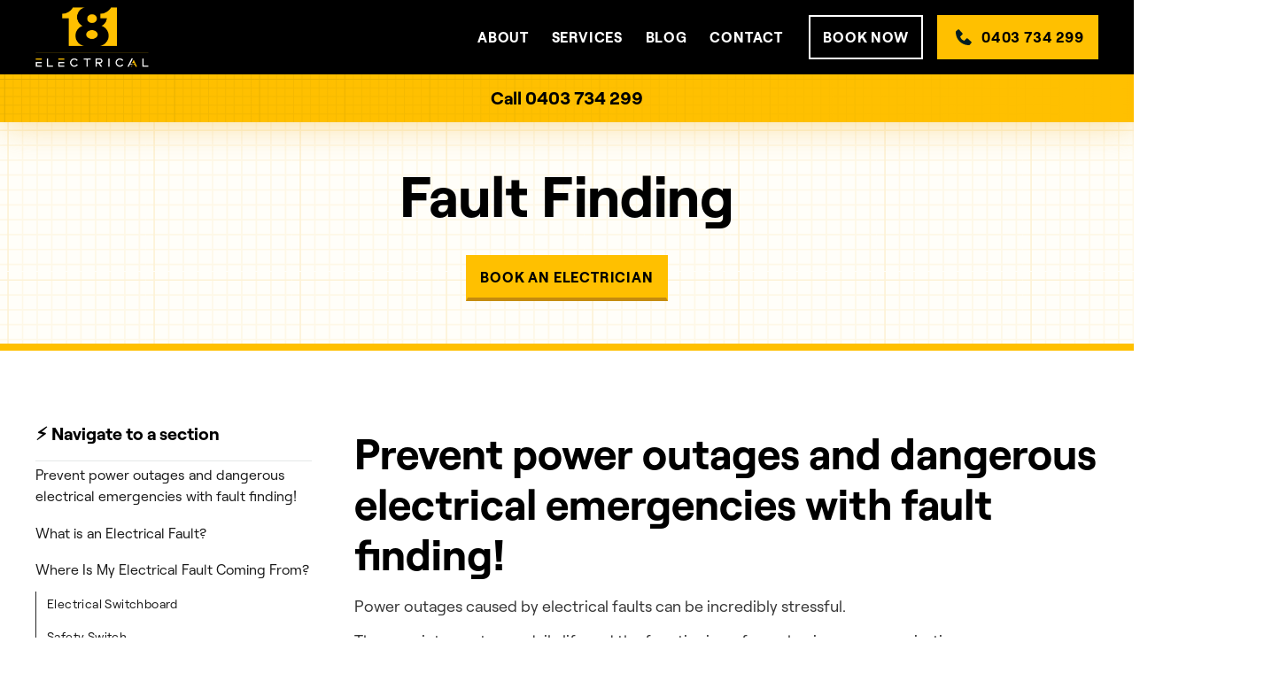

--- FILE ---
content_type: text/html; charset=utf-8
request_url: https://www.181electrical.com.au/our-services/fault-finding
body_size: 16303
content:
<!DOCTYPE html><!-- Last Published: Wed Sep 10 2025 01:14:30 GMT+0000 (Coordinated Universal Time) --><html data-wf-domain="www.181electrical.com.au" data-wf-page="62c7a98b37a34a53282fb875" data-wf-site="62c7a98b37a34abf962fb867" lang="en" data-wf-collection="62c7a98b37a34aebec2fb8b8" data-wf-item-slug="fault-finding"><head><meta charset="utf-8"/><title>Fault Finding | 181 Electrical, Melbourne VIC</title><meta content="Got an electrical issue or power outage? You&#x27;ll need fault finding to find the root of the issue and get it fixed properly." name="description"/><meta content="Fault Finding | 181 Electrical, Melbourne VIC" property="og:title"/><meta content="Got an electrical issue or power outage? You&#x27;ll need fault finding to find the root of the issue and get it fixed properly." property="og:description"/><meta content="Fault Finding | 181 Electrical, Melbourne VIC" property="twitter:title"/><meta content="Got an electrical issue or power outage? You&#x27;ll need fault finding to find the root of the issue and get it fixed properly." property="twitter:description"/><meta property="og:type" content="website"/><meta content="summary_large_image" name="twitter:card"/><meta content="width=device-width, initial-scale=1" name="viewport"/><link href="https://cdn.prod.website-files.com/62c7a98b37a34abf962fb867/css/181-electrical-2022.webflow.shared.7f1ee7811.min.css" rel="stylesheet" type="text/css"/><script type="text/javascript">!function(o,c){var n=c.documentElement,t=" w-mod-";n.className+=t+"js",("ontouchstart"in o||o.DocumentTouch&&c instanceof DocumentTouch)&&(n.className+=t+"touch")}(window,document);</script><link href="https://cdn.prod.website-files.com/62c7a98b37a34abf962fb867/62c7a98b37a34a7de82fb890_Favicon.png" rel="shortcut icon" type="image/x-icon"/><link href="https://cdn.prod.website-files.com/62c7a98b37a34abf962fb867/62c7a98b37a34a30012fb891_Webclip.png" rel="apple-touch-icon"/><meta name="google-site-verification" content="LvLXRdWTOUwtymHkCOG-HXZ6oV82LGk9oQEWHNqoslM" />

<!-- Google Tag Manager -->
<script>(function(w,d,s,l,i){w[l]=w[l]||[];w[l].push({'gtm.start':
new Date().getTime(),event:'gtm.js'});var f=d.getElementsByTagName(s)[0],
j=d.createElement(s),dl=l!='dataLayer'?'&l='+l:'';j.async=true;j.src=
'https://www.googletagmanager.com/gtm.js?id='+i+dl;f.parentNode.insertBefore(j,f);
})(window,document,'script','dataLayer','GTM-TTWMCHQ');</script>
<!-- End Google Tag Manager -->

<!-- Google tag (gtag.js) -->
<script async src="https://www.googletagmanager.com/gtag/js?id=UA-149690301-1"></script>
<script>
  window.dataLayer = window.dataLayer || [];
  function gtag(){dataLayer.push(arguments);}
  gtag('js', new Date());

  gtag('config', 'UA-149690301-1');
</script>

<!-- Font Smoothing -->
<style>
  * {
  -webkit-font-smoothing: antialiased;
  -moz-osx-font-smoothing: grayscale;
}
</style>


<!-- DISCLAIMER FOR OLD BROWSERS - IE & NON-CHROMIUM EDGE -->
<style>
@media \0screen\,screen\9 {
    .disclaimer {
        display: block;
    }
}
  
  _:-ms-fullscreen, :root .disclaimer { display: block; }
  
  @media screen and (min-width:0\0) and (min-resolution: +72dpi) {
    // IE9+ CSS
    .disclaimer { 
        display: block; 
    }
}
  
  @supports (-ms-ime-align:auto) {
    .disclaimer {
        display: block;
    }
}
</style>


<!-- RESET APPLE DEFAULT FORM STYLES -->
<style>
input, textarea, select { 
  -webkit-appearance: none; 
  -moz-appearance: none; 
  appearance: none; border-radius: 0; 
  background-image: none; 
}
</style><script defer src="https://cdn.jsdelivr.net/npm/@finsweet/attributes-toc@1/toc.js"></script><script type="text/javascript">window.__WEBFLOW_CURRENCY_SETTINGS = {"currencyCode":"AUD","symbol":"$","decimal":".","fractionDigits":2,"group":",","template":"{{wf {\"path\":\"symbol\",\"type\":\"PlainText\"} }} {{wf {\"path\":\"amount\",\"type\":\"CommercePrice\"} }} {{wf {\"path\":\"currencyCode\",\"type\":\"PlainText\"} }}","hideDecimalForWholeNumbers":false};</script></head><body><div class="page-wrapper"><div class="w-embed w-script"><script type="application/ld+json">
{
"@context": "http://schema.org",
"@type": "Electrician",
"url": "https://www.181electrical.com.au/",
"logo": "https://cdn.prod.website-files.com/62c7a98b37a34abf962fb867/62c7a98b37a34a619d2fb8ba_181%2520Logo%2520invert%2520(1)-p-500.png",
"image": ["https://cdn.prod.website-files.com/62c7a98b37a34a73a82fb887/62c7a98b37a34a25812fbaa2_181-Electrical-2022-33.jpg", "https://cdn.prod.website-files.com/62c7a98b37a34a73a82fb887/62c7a98b37a34abb182fbaa3_181-Electrical-2022-62.jpg", "https://cdn.prod.website-files.com/62c7a98b37a34a73a82fb887/62c7a98b37a34aac0a2fbaa5_181-Electrical-2022-188.jpg"],
"currenciesAccepted": "AUD",
"paymentAccepted": ["Cash", "Credit Card"],
"email": "liam@181electrical.com.au",
"address": {
"@type": "PostalAddress",
"addressLocality": "Burwood East",
"addressRegion": "VIC",
"postalCode": "3151",
"streetAddress": "23 Chippendale Terrace",
"addressCountry": "AU"
},
"hasMap": "https://g.page/181electrical",
"geo": {
"@type": "GeoCoordinates",
"latitude": "-37.860000753877245",
"longitude": "145.16311487606288"
},
"description": "181 Electrical are your go to qualified electricians with over 15 years of experience, based right here in Burwood East, Melbourne! Our electricians can assist with all domestic and commercial electrical repairs. Our services include: general electrical maintenance and repairs, ceiling fan installation, safety switch installation, lights & power points, switchboard repairs, emergency call outs. We offer quick response times, high level quality work and trustworthy licensed trades! Perfectly located for clients throughout Melbourne’s Eastern Suburbs, including Burwood, Mount Waverley, Glen Waverley, Vermont, Forest Hill, Blackburn South, Ashwood, Blackburn, Box Hill and all surrounding suburbs.",
"name": "181 Electrical",
"telephone": "0403734299",
"openingHours": ["Mo-Fr 06:30-17:00", "Sa 6:30-12:00"],
"sameAs": [ "https://www.facebook.com/181electrical/",
"https://www.instagram.com/181electrical/", "https://au.linkedin.com/in/liam-dove-444160177"]
}</script></div><div class="gtm-embed w-embed w-iframe"><!-- Google Tag Manager (noscript) -->
<noscript><iframe src="https://www.googletagmanager.com/ns.html?id=GTM-TTWMCHQ"
height="0" width="0" style="display:none;visibility:hidden"></iframe></noscript>
<!-- End Google Tag Manager (noscript) --></div><div class="global-styles w-embed"><style>

/* Snippet gets rid of top margin on first element in any rich text*/
.w-richtext>:first-child {
	margin-top: 0;
}


h1, h2, h3, h4, h5, h6 {
  text-wrap: balance;
}


.text-style-balance {
  text-wrap: balance;
}


.nav_arrow-wrapper {
	pointer-events: none;
}

  /* Snippet gets rid of bottom margin on last element in any rich text*/
.w-richtext>:last-child, .w-richtext ol li:last-child, .w-richtext ul li:last-child {
    margin-bottom: 0;
}

/* Snippet makes all link elements listed below to inherit color from their parent */
a, 
.w-tab-link,
.w-nav-link,
.w-dropdown-btn,
.w-dropdown-toggle,
.w-dropdown-link
{
color: inherit;
}

/* Snippet prevents all click and hover interaction with an element */
.clickable-off {
  pointer-events: none;
}

/* Snippet enables all click and hover interaction with an element */
.clickable-on{
  pointer-events: auto;
}

/* Snippet enables you to add class of div-square which creates and maintains a 1:1 dimension of a div.*/
.div-square::after {
  content: "";
  display: block;
  padding-bottom: 100%;
}

/*Hide focus outline for main content element*/
    main:focus-visible {
    outline: -webkit-focus-ring-color auto 0px;
}

/* Make sure containers never lose their center alignment*/
.container-medium, .container-small, .container-large {
  margin-right: auto !important;
  margin-left: auto !important;
}

/*Reset selects, buttons, and links styles*/
.w-input, .w-select, a {
color: inherit;
text-decoration: inherit;
font-size: inherit;
}

/*Apply "..." after 3 lines of text */
.text-style-3lines {
    display: -webkit-box;
    overflow: hidden;
    -webkit-line-clamp: 3;
    -webkit-box-orient: vertical;
}

/*Apply "..." after 2 lines of text */
.text-style-2lines {
    display: -webkit-box;
    overflow: hidden;
    -webkit-line-clamp: 2;
    -webkit-box-orient: vertical;
}



.link {
    cursor: pointer;
    font-size: 18px;
    position: relative;
    white-space: nowrap;
    color: var(--color-text);
}

.link::before,
.link::after {
    position: absolute;
    width: 100%;
    height: 1px;
    background: currentColor;
    top: 100%;
    left: 0;
    pointer-events: none;
}

.link::before {
    content: '';
    /* show by default */
}


.underline-trail::before {
    transform-origin: 100% 50%;
    transform: scale3d(0, 1, 1);
    transition: transform 0.3s;
}

.underline-trail:hover::before {
    transform-origin: 0% 50%;
    transform: scale3d(1, 1, 1);
}

</style></div><div class="nav_wrapper"><div data-collapse="medium" data-animation="default" data-duration="400" data-w-id="82d81007-33cc-c619-c970-33b7cad1b51c" data-easing="ease" data-easing2="ease" role="banner" class="navbar_component w-nav"><div class="navbar_container"><a href="/" class="navbar_logo-link w-nav-brand"><img src="https://cdn.prod.website-files.com/62c7a98b37a34abf962fb867/655d39f3c6f8e5d5afe96408_181%20v2.png" loading="eager" sizes="(max-width: 479px) 98vw, (max-width: 767px) 99vw, (max-width: 900px) 100vw, 900px" srcset="https://cdn.prod.website-files.com/62c7a98b37a34abf962fb867/655d39f3c6f8e5d5afe96408_181%20v2-p-500.png 500w, https://cdn.prod.website-files.com/62c7a98b37a34abf962fb867/655d39f3c6f8e5d5afe96408_181%20v2-p-800.png 800w, https://cdn.prod.website-files.com/62c7a98b37a34abf962fb867/655d39f3c6f8e5d5afe96408_181%20v2.png 900w" alt="" class="navbar_logo"/></a><nav role="navigation" class="navbar_menu w-nav-menu"><div data-hover="true" data-delay="0" data-w-id="475f694b-167f-d98f-465f-b6be30da8310" class="navbar_menu-dropdown is-tablet-mobile w-dropdown"><div class="navbar_dropdwn-toggle w-dropdown-toggle"><div class="navbar_dropdown-page-link"><div>About</div></div></div><nav class="navbar_dropdown-list w-dropdown-list"><a href="/about-us" class="navbar_dropdown-link w-dropdown-link">about us</a><a href="/service-area" class="navbar_dropdown-link w-dropdown-link">service area</a><a href="#" class="navbar_dropdown-link w-dropdown-link">meet the team</a><a href="/work-with-us" class="navbar_dropdown-link w-dropdown-link">work with us</a><a href="/membership" class="navbar_dropdown-link w-dropdown-link">Membership</a></nav></div><div data-hover="true" data-delay="0" data-w-id="2775151b-0903-e29f-f22c-f8a419668201" class="navbar_menu-dropdown is-desktop w-dropdown"><div class="navbar_dropdwn-toggle w-dropdown-toggle"><a href="/about-us" class="navbar_dropdown-page-link w-inline-block"><div>About</div></a></div><nav class="navbar_dropdown-list w-dropdown-list"><a href="/service-area" class="navbar_dropdown-link w-dropdown-link">service area</a><a href="/work-with-us" class="navbar_dropdown-link w-dropdown-link">work with us</a></nav></div><div data-hover="true" data-delay="1" data-w-id="b76b5e91-89b2-754c-e6d2-009aa66856f1" class="navbar_menu-dropdown is-tablet-mobile w-dropdown"><div class="navbar_dropdwn-toggle w-dropdown-toggle"><div class="navbar_dropdown-page-link"><div>Services</div></div></div><nav class="navbar_dropdown-list w-dropdown-list"><a href="/our-services" class="navbar_dropdown-link w-inline-block"><div>OUR SERVICES</div></a><div data-delay="0" data-hover="true" class="navbar_dropdown w-dropdown"><div class="navbar_dropdown-toggle w-dropdown-toggle"><a href="/domestic-electricians" class="navbar_dropdown-page-link is-submenu w-inline-block"><div>domestic electricians</div></a></div><nav class="navbar_submenu-dropdown-list w-dropdown-list"><div class="scrollbar-styling-embed w-embed"><style>
/*width*/
.navbar_submenu-dropdown-list::-webkit-scrollbar {
width:10px;
height:10px;
background:rgb(250, 244, 225);
}
/*thumb*/
.navbar_submenu-dropdown-list::-webkit-scrollbar-thumb {
background:rgb(0, 132, 117);
border-color:rgb(245, 183, 48);
}
</style></div><div class="w-dyn-list"><div role="list" class="w-dyn-items"><div role="listitem" class="w-dyn-item"><a href="/our-services/3-phase-power" class="navbar_dropdown-submenu-link w-dropdown-link">3 Phase Power</a></div><div role="listitem" class="w-dyn-item"><a href="/our-services/arc-fault-detection-device" class="navbar_dropdown-submenu-link w-dropdown-link">ARC Fault Detection Device</a></div><div role="listitem" class="w-dyn-item"><a href="/our-services/air-conditioning" class="navbar_dropdown-submenu-link w-dropdown-link">Air Conditioner Installation</a></div><div role="listitem" class="w-dyn-item"><a href="/our-services/antenna" class="navbar_dropdown-submenu-link w-dropdown-link">Antenna</a></div><div role="listitem" class="w-dyn-item"><a href="/our-services/appliance-installation" class="navbar_dropdown-submenu-link w-dropdown-link">Appliance Installation</a></div><div role="listitem" class="w-dyn-item"><a href="/our-services/bathroom-lighting" class="navbar_dropdown-submenu-link w-dropdown-link">Bathroom Lighting</a></div><div role="listitem" class="w-dyn-item"><a href="/our-services/ceiling-fan" class="navbar_dropdown-submenu-link w-dropdown-link">Ceiling Fan</a></div><div role="listitem" class="w-dyn-item"><a href="/our-services/data-cable" class="navbar_dropdown-submenu-link w-dropdown-link">Data Cable</a></div><div role="listitem" class="w-dyn-item"><a href="/our-services/dimmer-switches" class="navbar_dropdown-submenu-link w-dropdown-link">Dimmer Switches</a></div><div role="listitem" class="w-dyn-item"><a href="/our-services/door-bells" class="navbar_dropdown-submenu-link w-dropdown-link">Door Bells</a></div><div role="listitem" class="w-dyn-item"><a href="/our-services/ev-car-charger" class="navbar_dropdown-submenu-link w-dropdown-link">EV Chargers</a></div><div role="listitem" class="w-dyn-item"><a href="/our-services/electrical-wiring" class="navbar_dropdown-submenu-link w-dropdown-link">Electrical Wiring</a></div><div role="listitem" class="w-dyn-item"><a href="/our-services/exhaust-fan" class="navbar_dropdown-submenu-link w-dropdown-link">Exhaust Fan</a></div><div role="listitem" class="w-dyn-item"><a href="/our-services/fault-finding" aria-current="page" class="navbar_dropdown-submenu-link w-dropdown-link w--current">Fault Finding</a></div><div role="listitem" class="w-dyn-item"><a href="/our-services/led-lighting" class="navbar_dropdown-submenu-link w-dropdown-link">LED Lighting</a></div><div role="listitem" class="w-dyn-item"><a href="/our-services/lighting" class="navbar_dropdown-submenu-link w-dropdown-link">Lighting</a></div><div role="listitem" class="w-dyn-item"><a href="/our-services/outdoor-heaters" class="navbar_dropdown-submenu-link w-dropdown-link">Outdoor Heaters</a></div><div role="listitem" class="w-dyn-item"><a href="/our-services/outdoor-lighting" class="navbar_dropdown-submenu-link w-dropdown-link">Outdoor Lighting</a></div><div role="listitem" class="w-dyn-item"><a href="/our-services/pendant-lights" class="navbar_dropdown-submenu-link w-dropdown-link">Pendant Lights</a></div><div role="listitem" class="w-dyn-item"><a href="/our-services/power-points" class="navbar_dropdown-submenu-link w-dropdown-link">Power Points</a></div><div role="listitem" class="w-dyn-item"><a href="/our-services/residual-circuit-breaker-with-over-current-rcbo" class="navbar_dropdown-submenu-link w-dropdown-link">Residual Circuit Breaker</a></div><div role="listitem" class="w-dyn-item"><a href="/our-services/security-cameras" class="navbar_dropdown-submenu-link w-dropdown-link">Security Cameras</a></div><div role="listitem" class="w-dyn-item"><a href="/our-services/sensors" class="navbar_dropdown-submenu-link w-dropdown-link">Sensors</a></div><div role="listitem" class="w-dyn-item"><a href="/our-services/smoke-alarms" class="navbar_dropdown-submenu-link w-dropdown-link">Smoke Alarms</a></div><div role="listitem" class="w-dyn-item"><a href="/our-services/electrical-switchboard-meter-fuse-box" class="navbar_dropdown-submenu-link w-dropdown-link">Switchboard, Meters, Fuse Boxes</a></div><div role="listitem" class="w-dyn-item"><a href="/our-services/switchboards" class="navbar_dropdown-submenu-link w-dropdown-link">Switchboards</a></div><div role="listitem" class="w-dyn-item"><a href="/our-services/switches" class="navbar_dropdown-submenu-link w-dropdown-link">Switches</a></div><div role="listitem" class="w-dyn-item"><a href="/our-services/television" class="navbar_dropdown-submenu-link w-dropdown-link">Television</a></div><div role="listitem" class="w-dyn-item"><a href="/our-services/usb-power-points" class="navbar_dropdown-submenu-link w-dropdown-link">USB Power Points</a></div></div></div></nav></div><a href="/commercial-electricians" class="navbar_dropdown-link w-dropdown-link">Commercial electricians</a><a href="/strata-electricians" class="navbar_dropdown-link w-dropdown-link">Strata electricians</a><a href="/emergency-electrical-services" class="navbar_dropdown-link w-dropdown-link">Emergency electrical services</a><div class="w-dyn-list"><div role="list" class="w-dyn-items"><div role="listitem" class="w-dyn-item"><a href="/our-services/3-phase-power" class="navbar_dropdown-link w-dropdown-link">3 Phase Power</a></div><div role="listitem" class="w-dyn-item"><a href="/our-services/arc-fault-detection-device" class="navbar_dropdown-link w-dropdown-link">ARC Fault Detection Device</a></div><div role="listitem" class="w-dyn-item"><a href="/our-services/air-conditioning" class="navbar_dropdown-link w-dropdown-link">Air Conditioner Installation</a></div><div role="listitem" class="w-dyn-item"><a href="/our-services/antenna" class="navbar_dropdown-link w-dropdown-link">Antenna</a></div><div role="listitem" class="w-dyn-item"><a href="/our-services/appliance-installation" class="navbar_dropdown-link w-dropdown-link">Appliance Installation</a></div><div role="listitem" class="w-dyn-item"><a href="/our-services/bathroom-lighting" class="navbar_dropdown-link w-dropdown-link">Bathroom Lighting</a></div><div role="listitem" class="w-dyn-item"><a href="/our-services/ceiling-fan" class="navbar_dropdown-link w-dropdown-link">Ceiling Fan</a></div><div role="listitem" class="w-dyn-item"><a href="/our-services/data-cable" class="navbar_dropdown-link w-dropdown-link">Data Cable</a></div><div role="listitem" class="w-dyn-item"><a href="/our-services/dimmer-switches" class="navbar_dropdown-link w-dropdown-link">Dimmer Switches</a></div><div role="listitem" class="w-dyn-item"><a href="/our-services/door-bells" class="navbar_dropdown-link w-dropdown-link">Door Bells</a></div><div role="listitem" class="w-dyn-item"><a href="/our-services/ev-car-charger" class="navbar_dropdown-link w-dropdown-link">EV Chargers</a></div><div role="listitem" class="w-dyn-item"><a href="/our-services/electrical-wiring" class="navbar_dropdown-link w-dropdown-link">Electrical Wiring</a></div><div role="listitem" class="w-dyn-item"><a href="/our-services/exhaust-fan" class="navbar_dropdown-link w-dropdown-link">Exhaust Fan</a></div><div role="listitem" class="w-dyn-item"><a href="/our-services/fault-finding" aria-current="page" class="navbar_dropdown-link w-dropdown-link w--current">Fault Finding</a></div><div role="listitem" class="w-dyn-item"><a href="/our-services/led-lighting" class="navbar_dropdown-link w-dropdown-link">LED Lighting</a></div><div role="listitem" class="w-dyn-item"><a href="/our-services/lighting" class="navbar_dropdown-link w-dropdown-link">Lighting</a></div><div role="listitem" class="w-dyn-item"><a href="/our-services/outdoor-heaters" class="navbar_dropdown-link w-dropdown-link">Outdoor Heaters</a></div><div role="listitem" class="w-dyn-item"><a href="/our-services/outdoor-lighting" class="navbar_dropdown-link w-dropdown-link">Outdoor Lighting</a></div><div role="listitem" class="w-dyn-item"><a href="/our-services/pendant-lights" class="navbar_dropdown-link w-dropdown-link">Pendant Lights</a></div><div role="listitem" class="w-dyn-item"><a href="/our-services/power-points" class="navbar_dropdown-link w-dropdown-link">Power Points</a></div><div role="listitem" class="w-dyn-item"><a href="/our-services/residual-circuit-breaker-with-over-current-rcbo" class="navbar_dropdown-link w-dropdown-link">Residual Circuit Breaker</a></div><div role="listitem" class="w-dyn-item"><a href="/our-services/security-cameras" class="navbar_dropdown-link w-dropdown-link">Security Cameras</a></div><div role="listitem" class="w-dyn-item"><a href="/our-services/sensors" class="navbar_dropdown-link w-dropdown-link">Sensors</a></div><div role="listitem" class="w-dyn-item"><a href="/our-services/smoke-alarms" class="navbar_dropdown-link w-dropdown-link">Smoke Alarms</a></div><div role="listitem" class="w-dyn-item"><a href="/our-services/electrical-switchboard-meter-fuse-box" class="navbar_dropdown-link w-dropdown-link">Switchboard, Meters, Fuse Boxes</a></div><div role="listitem" class="w-dyn-item"><a href="/our-services/switchboards" class="navbar_dropdown-link w-dropdown-link">Switchboards</a></div><div role="listitem" class="w-dyn-item"><a href="/our-services/switches" class="navbar_dropdown-link w-dropdown-link">Switches</a></div><div role="listitem" class="w-dyn-item"><a href="/our-services/television" class="navbar_dropdown-link w-dropdown-link">Television</a></div><div role="listitem" class="w-dyn-item"><a href="/our-services/usb-power-points" class="navbar_dropdown-link w-dropdown-link">USB Power Points</a></div></div></div></nav></div><div data-hover="true" data-delay="1" class="navbar_menu-dropdown is-desktop w-dropdown"><div class="navbar_dropdwn-toggle w-dropdown-toggle"><a href="/our-services" class="navbar_dropdown-page-link w-inline-block"><div>Services</div></a></div><nav class="navbar_dropdown-list is-clipped w-dropdown-list"><div data-delay="0" data-hover="true" class="navbar_dropdown hide w-dropdown"><div class="navbar_dropdown-toggle hide w-dropdown-toggle"><a href="/domestic-electricians" class="navbar_dropdown-page-link is-submenu w-inline-block"><div>domestic</div></a></div><nav class="navbar_submenu-dropdown-list w-dropdown-list"><div class="scrollbar-styling-embed w-embed"><style>
/*width*/
.navbar_submenu-dropdown-list::-webkit-scrollbar {
width:10px;
height:10px;
background:rgb(250, 244, 225);
}
/*thumb*/
.navbar_submenu-dropdown-list::-webkit-scrollbar-thumb {
background:rgb(0, 132, 117);
border-color:rgb(245, 183, 48);
}
</style></div><div class="w-dyn-list"><div role="list" class="w-dyn-items"><div role="listitem" class="w-dyn-item"><a href="/our-services/3-phase-power" class="navbar_dropdown-submenu-link w-dropdown-link">3 Phase Power</a></div><div role="listitem" class="w-dyn-item"><a href="/our-services/arc-fault-detection-device" class="navbar_dropdown-submenu-link w-dropdown-link">ARC Fault Detection Device</a></div><div role="listitem" class="w-dyn-item"><a href="/our-services/air-conditioning" class="navbar_dropdown-submenu-link w-dropdown-link">Air Conditioner Installation</a></div><div role="listitem" class="w-dyn-item"><a href="/our-services/antenna" class="navbar_dropdown-submenu-link w-dropdown-link">Antenna</a></div><div role="listitem" class="w-dyn-item"><a href="/our-services/appliance-installation" class="navbar_dropdown-submenu-link w-dropdown-link">Appliance Installation</a></div><div role="listitem" class="w-dyn-item"><a href="/our-services/bathroom-lighting" class="navbar_dropdown-submenu-link w-dropdown-link">Bathroom Lighting</a></div><div role="listitem" class="w-dyn-item"><a href="/our-services/ceiling-fan" class="navbar_dropdown-submenu-link w-dropdown-link">Ceiling Fan</a></div><div role="listitem" class="w-dyn-item"><a href="/our-services/data-cable" class="navbar_dropdown-submenu-link w-dropdown-link">Data Cable</a></div><div role="listitem" class="w-dyn-item"><a href="/our-services/dimmer-switches" class="navbar_dropdown-submenu-link w-dropdown-link">Dimmer Switches</a></div><div role="listitem" class="w-dyn-item"><a href="/our-services/door-bells" class="navbar_dropdown-submenu-link w-dropdown-link">Door Bells</a></div><div role="listitem" class="w-dyn-item"><a href="/our-services/ev-car-charger" class="navbar_dropdown-submenu-link w-dropdown-link">EV Chargers</a></div><div role="listitem" class="w-dyn-item"><a href="/our-services/electrical-wiring" class="navbar_dropdown-submenu-link w-dropdown-link">Electrical Wiring</a></div><div role="listitem" class="w-dyn-item"><a href="/our-services/exhaust-fan" class="navbar_dropdown-submenu-link w-dropdown-link">Exhaust Fan</a></div><div role="listitem" class="w-dyn-item"><a href="/our-services/fault-finding" aria-current="page" class="navbar_dropdown-submenu-link w-dropdown-link w--current">Fault Finding</a></div><div role="listitem" class="w-dyn-item"><a href="/our-services/led-lighting" class="navbar_dropdown-submenu-link w-dropdown-link">LED Lighting</a></div><div role="listitem" class="w-dyn-item"><a href="/our-services/lighting" class="navbar_dropdown-submenu-link w-dropdown-link">Lighting</a></div><div role="listitem" class="w-dyn-item"><a href="/our-services/outdoor-heaters" class="navbar_dropdown-submenu-link w-dropdown-link">Outdoor Heaters</a></div><div role="listitem" class="w-dyn-item"><a href="/our-services/outdoor-lighting" class="navbar_dropdown-submenu-link w-dropdown-link">Outdoor Lighting</a></div><div role="listitem" class="w-dyn-item"><a href="/our-services/pendant-lights" class="navbar_dropdown-submenu-link w-dropdown-link">Pendant Lights</a></div><div role="listitem" class="w-dyn-item"><a href="/our-services/power-points" class="navbar_dropdown-submenu-link w-dropdown-link">Power Points</a></div><div role="listitem" class="w-dyn-item"><a href="/our-services/residual-circuit-breaker-with-over-current-rcbo" class="navbar_dropdown-submenu-link w-dropdown-link">Residual Circuit Breaker</a></div><div role="listitem" class="w-dyn-item"><a href="/our-services/security-cameras" class="navbar_dropdown-submenu-link w-dropdown-link">Security Cameras</a></div><div role="listitem" class="w-dyn-item"><a href="/our-services/sensors" class="navbar_dropdown-submenu-link w-dropdown-link">Sensors</a></div><div role="listitem" class="w-dyn-item"><a href="/our-services/smoke-alarms" class="navbar_dropdown-submenu-link w-dropdown-link">Smoke Alarms</a></div><div role="listitem" class="w-dyn-item"><a href="/our-services/electrical-switchboard-meter-fuse-box" class="navbar_dropdown-submenu-link w-dropdown-link">Switchboard, Meters, Fuse Boxes</a></div><div role="listitem" class="w-dyn-item"><a href="/our-services/switchboards" class="navbar_dropdown-submenu-link w-dropdown-link">Switchboards</a></div><div role="listitem" class="w-dyn-item"><a href="/our-services/switches" class="navbar_dropdown-submenu-link w-dropdown-link">Switches</a></div><div role="listitem" class="w-dyn-item"><a href="/our-services/television" class="navbar_dropdown-submenu-link w-dropdown-link">Television</a></div><div role="listitem" class="w-dyn-item"><a href="/our-services/usb-power-points" class="navbar_dropdown-submenu-link w-dropdown-link">USB Power Points</a></div></div></div></nav></div><a href="/domestic-electricians" class="navbar_dropdown-link w-dropdown-link">domestic</a><a href="/commercial-electricians" class="navbar_dropdown-link w-dropdown-link">Commercial</a><a href="/strata-electricians" class="navbar_dropdown-link w-dropdown-link">Strata</a><a href="/emergency-electrical-services" class="navbar_dropdown-link w-dropdown-link">Emergency</a><div class="w-dyn-list"><div role="list" class="w-dyn-items"><div role="listitem" class="w-dyn-item"><a href="/our-services/3-phase-power" class="navbar_dropdown-link w-dropdown-link">3 Phase Power</a></div><div role="listitem" class="w-dyn-item"><a href="/our-services/arc-fault-detection-device" class="navbar_dropdown-link w-dropdown-link">ARC Fault Detection Device</a></div><div role="listitem" class="w-dyn-item"><a href="/our-services/air-conditioning" class="navbar_dropdown-link w-dropdown-link">Air Conditioner Installation</a></div><div role="listitem" class="w-dyn-item"><a href="/our-services/antenna" class="navbar_dropdown-link w-dropdown-link">Antenna</a></div><div role="listitem" class="w-dyn-item"><a href="/our-services/appliance-installation" class="navbar_dropdown-link w-dropdown-link">Appliance Installation</a></div><div role="listitem" class="w-dyn-item"><a href="/our-services/bathroom-lighting" class="navbar_dropdown-link w-dropdown-link">Bathroom Lighting</a></div><div role="listitem" class="w-dyn-item"><a href="/our-services/ceiling-fan" class="navbar_dropdown-link w-dropdown-link">Ceiling Fan</a></div><div role="listitem" class="w-dyn-item"><a href="/our-services/data-cable" class="navbar_dropdown-link w-dropdown-link">Data Cable</a></div><div role="listitem" class="w-dyn-item"><a href="/our-services/dimmer-switches" class="navbar_dropdown-link w-dropdown-link">Dimmer Switches</a></div><div role="listitem" class="w-dyn-item"><a href="/our-services/door-bells" class="navbar_dropdown-link w-dropdown-link">Door Bells</a></div><div role="listitem" class="w-dyn-item"><a href="/our-services/ev-car-charger" class="navbar_dropdown-link w-dropdown-link">EV Chargers</a></div><div role="listitem" class="w-dyn-item"><a href="/our-services/electrical-wiring" class="navbar_dropdown-link w-dropdown-link">Electrical Wiring</a></div><div role="listitem" class="w-dyn-item"><a href="/our-services/exhaust-fan" class="navbar_dropdown-link w-dropdown-link">Exhaust Fan</a></div><div role="listitem" class="w-dyn-item"><a href="/our-services/fault-finding" aria-current="page" class="navbar_dropdown-link w-dropdown-link w--current">Fault Finding</a></div><div role="listitem" class="w-dyn-item"><a href="/our-services/led-lighting" class="navbar_dropdown-link w-dropdown-link">LED Lighting</a></div><div role="listitem" class="w-dyn-item"><a href="/our-services/lighting" class="navbar_dropdown-link w-dropdown-link">Lighting</a></div><div role="listitem" class="w-dyn-item"><a href="/our-services/outdoor-heaters" class="navbar_dropdown-link w-dropdown-link">Outdoor Heaters</a></div><div role="listitem" class="w-dyn-item"><a href="/our-services/outdoor-lighting" class="navbar_dropdown-link w-dropdown-link">Outdoor Lighting</a></div><div role="listitem" class="w-dyn-item"><a href="/our-services/pendant-lights" class="navbar_dropdown-link w-dropdown-link">Pendant Lights</a></div><div role="listitem" class="w-dyn-item"><a href="/our-services/power-points" class="navbar_dropdown-link w-dropdown-link">Power Points</a></div><div role="listitem" class="w-dyn-item"><a href="/our-services/residual-circuit-breaker-with-over-current-rcbo" class="navbar_dropdown-link w-dropdown-link">Residual Circuit Breaker</a></div><div role="listitem" class="w-dyn-item"><a href="/our-services/security-cameras" class="navbar_dropdown-link w-dropdown-link">Security Cameras</a></div><div role="listitem" class="w-dyn-item"><a href="/our-services/sensors" class="navbar_dropdown-link w-dropdown-link">Sensors</a></div><div role="listitem" class="w-dyn-item"><a href="/our-services/smoke-alarms" class="navbar_dropdown-link w-dropdown-link">Smoke Alarms</a></div><div role="listitem" class="w-dyn-item"><a href="/our-services/electrical-switchboard-meter-fuse-box" class="navbar_dropdown-link w-dropdown-link">Switchboard, Meters, Fuse Boxes</a></div><div role="listitem" class="w-dyn-item"><a href="/our-services/switchboards" class="navbar_dropdown-link w-dropdown-link">Switchboards</a></div><div role="listitem" class="w-dyn-item"><a href="/our-services/switches" class="navbar_dropdown-link w-dropdown-link">Switches</a></div><div role="listitem" class="w-dyn-item"><a href="/our-services/television" class="navbar_dropdown-link w-dropdown-link">Television</a></div><div role="listitem" class="w-dyn-item"><a href="/our-services/usb-power-points" class="navbar_dropdown-link w-dropdown-link">USB Power Points</a></div></div></div></nav></div><a href="/blog-posts" class="navbar_link w-nav-link">Blog</a><a href="/contact-us" class="navbar_link w-nav-link">contact</a><div class="navbar_menu-buttons"><div class="navbar_button-wrapper"><a href="/book-now" class="button-outline w-button">BOOK NOW</a></div><div class="navbar_button-wrapper is-phone"><a href="tel:0403734299" class="button-icon is-menu w-button">0403 734 299</a></div></div></nav><div class="navbar_mobile-links-wrapper"><div class="navbar_menu-button w-nav-button"><div class="navbar_link">Menu</div></div><a href="tel:0403734299" class="button-icon hide-mobile-portrait w-button">0403 734 299</a></div></div></div><a data-w-id="468929fe-a623-fd43-7595-462ed1b426a9" href="/book-now" class="banner_component is-home w-inline-block"><div class="testimonial_web-img-wrapper is-banner"></div><div id="w-node-_468929fe-a623-fd43-7595-462ed1b426ab-d1b426a9" class="flex-vertical-centre z-2"><div class="banner_flex-wrapper"><h2 id="w-node-_468929fe-a623-fd43-7595-462ed1b426ad-d1b426a9" class="heading-small">Call 0403 734 299 </h2></div></div></a></div><main class="main-wrapper"><div class="section-hero"><div class="page-padding"><div class="container-large"><div class="padding-vertical padding-large"><div class="hero_component"><h1 class="heading-xlarge">Fault Finding</h1><div class="margin-top margin-medium"><div class="flex-vertical-centre"><a href="https://www.181electrical.com.au/book-now" class="button w-button">Book an electrician</a></div></div></div></div></div></div></div><div id="service" class="section-service"><div class="page-padding"><div class="container-large"><div class="padding-vertical padding-xlarge"><div class="service-details_component"><div class="service-details_content-wrapper"><div class="toc_sidebar"><div class="toc_sidebar-heading-wrapper"><h2 class="heading-small">⚡️ Navigate to a section</h2></div><div class="toc_link-content"><div class="toc_link-wrapper is-h2"><a href="#" class="toc_link w-inline-block"><div fs-toc-element="link">Example H2</div></a><div fs-toc-element="ix-trigger" id="w-node-_34449265-0ef7-9137-1f1f-0eeb62b4c27b-282fb875" class="fs-toc_h-trigger"></div><div class="toc_link-wrapper is-h3"><a href="#" class="toc_link is-h3 w-inline-block"><div fs-toc-element="link">Example H3</div></a></div></div></div><div class="margin-top margin-small hide-tablet"><div class="flex-vertical-left"><a data-w-id="7d4b4a34-83f2-7826-1487-e385748a06bb" href="/our-services" class="more-services_button w-inline-block"><p class="text-size-small">More services</p><div class="more-services_arrow-wrapper"><img src="https://cdn.prod.website-files.com/62c7a98b37a34abf962fb867/62c7a98b37a34a0a332fb8a7_Angled%20Arrow.svg" loading="lazy" style="-webkit-transform:translate3d(-100%, 100%, 0) scale3d(1, 1, 1) rotateX(0) rotateY(0) rotateZ(0) skew(0, 0);-moz-transform:translate3d(-100%, 100%, 0) scale3d(1, 1, 1) rotateX(0) rotateY(0) rotateZ(0) skew(0, 0);-ms-transform:translate3d(-100%, 100%, 0) scale3d(1, 1, 1) rotateX(0) rotateY(0) rotateZ(0) skew(0, 0);transform:translate3d(-100%, 100%, 0) scale3d(1, 1, 1) rotateX(0) rotateY(0) rotateZ(0) skew(0, 0)" alt="" class="more-services_icon-hidden"/><img src="https://cdn.prod.website-files.com/62c7a98b37a34abf962fb867/62c7a98b37a34a0a332fb8a7_Angled%20Arrow.svg" loading="lazy" alt="" class="more-services_icon"/></div></a></div></div></div><div class="fs-toc_rich-text"><div fs-toc-offsettop="6.5rem" fs-toc-element="contents" class="text-rich-text w-richtext"><h2>Prevent power outages and dangerous electrical emergencies with fault finding!</h2><p>Power outages caused by electrical faults can be incredibly stressful.</p><p>They can interrupt your daily life and the functioning of your business or organisation.</p><p>Not to mention the fact that they can be incredibly dangerous for the safety of your property and all those who use it.</p><p>Fault finding is your first line of defense against these issues as well as being the best was to locate and repair the electrical fault.</p><p>Here at 181 Electrical we offer a range of fault finding tests as part of our electrical services.</p><p>These tests must be administered by a licensed electrician to safely locate the root cause of the electrical problems.</p><p>But first…</p><h2>What is an Electrical Fault?</h2><p>The definition of an electrical fault is a failure in the electrical components or circuitry within an electrical system which affects its performance, operation or safety.</p><p>The symptoms of these faults can include power outages, electrical shocks, electrical leaks and electrical fires.</p><figure class="w-richtext-align-center w-richtext-figure-type-image"><div><img src="https://cdn.prod.website-files.com/62c7a98b37a34a73a82fb887/62c7a98b37a34acb252fba5f_Faulty-Powerpoint-Plug-1200x628-1-1024x536.png" alt="Faulty-power-point-plug" loading="lazy"/></div></figure><h2>Where Is My Electrical Fault Coming From?</h2><p>There are many areas that your electrical fault could be coming from, whether it is a large or small electrical problem.</p><p>Here are just a few of the main areas that could be at the root of your issue:</p><h3>Electrical Switchboard</h3><p>While switchboards are revolutionary in providing consistent power to our homes they also have the potential to be incredibly dangerous if they are not cared for and maintained properly.</p><p>As they are the source of power for the whole property any issues will also result in a loss of electricity.</p><p>Problems with an electrical switchboard can include faulty wiring, a faulty circuit, lack of safety switches, tripping circuit breakers and more.</p><p>By regularly inspecting electrical switchboards and carrying out electrical fault finding an experienced electrician can help ensure they remain safe for use.</p><h3>Safety Switch</h3><p>Safety switches are often installed in switchboards and are your first defense against electrical hazards or issues in your property.</p><p>They are an essential item as they help to prevent damage or loss of power supply from events like power surges.</p><p>However, they do need to be frequently tested have and electrical fault finding carried out on them to ensure that they are in working order.</p><p>Many electrical inspectors will carry out electrical inspections on each safety switch when doing electrical switchboard inspections.</p><p>There are many electrical faults that can occur in these devices including electrical insulation faults, breaking of circuit wiring inside the switches, faulty internal wiring and loose electrical connections.</p><p>These issues will be quickly located and repaired by a licensed electrician during testing.</p><h3>Surge Protectors</h3><p>Power surges can be caused by natural events such as thunderstorms or man made problems such as power grid surges.</p><p>Full home and dedicated surge protectors are very helpful in preventing damaging power surges in your property. Which is why it is important that electrical fault finding electrical inspections are carried out at least once a year to ensure that they are in working order.</p><p>Surge protectors should be tested for electrical faults after electrical storms or electrical spikes to check if they have been damaged.</p><h3>Electrical Wiring</h3><p>Faulty, broken or worn out electrical wiring is a big cause of electrical faults in a property. It is quite clear why broken wire could effect your access to power. However, the bigger issue is that this fault is also a huge risk factor for property and house fires.</p><p>This issue can be caused by multiple things – obviously the age of the wires can be a big factor, but wires can also be chewed through by animals if they are not properly protected.</p><p>They can also be damaged by electrical wires coming into contact with them, electrical short circuits and power fluctuations.</p><p>Regular electrical inspection lead to early detection of electrical faults- keeping your people safe and saving you money in damages!</p><h3>Faulty Electrical Equipment or Appliances</h3><p>Faulty appliances or electrical equipment can be responsible for issues in your electrical system.</p><p>This can occur because of a fault in the appliance that is short circuiting or tripping your electrical system.</p><p>This can be common in appliances or equipment that use a lot of electricity such as refrigerators or power tools as the fault within the appliance overloads your electrical circuit and cuts the power.</p><p>Our qualified electricians will be able to find the fault in the shortest time possible, preventing huge financial losses due to power outages or lasting damage to your electrical circuits.</p><p>Book fault finding</p><h2>How Does Electrical Fault Finding Work?</h2><p>Before electrical inspection can occur electrical fault finding must take place to determine the location of electrical faults in switchboards, circuit breakers or electrical wires.</p><p>This is done using testing equipment such as voltage meters, ammeters and electrical continuity testers.</p><p>By electrical fault finding electrical faults electrical inspectors can provide you with a quality electrical report.</p><p>These can be very complicated electrical installations consisting of many different electrical sub-systems working together to provide electrical power.</p><p>Electrical Faults can Result in damage to your property including electrical shock, electrical fires, electrical access problems and high electrical bills.</p><figure class="w-richtext-align-center w-richtext-figure-type-image"><div><img src="https://cdn.prod.website-files.com/62c7a98b37a34a73a82fb887/62c7a98b37a34aa45f2fb93e_Outdoor-switch-testing-768x1024.jpeg" alt="Outdoor-power-point-testing" loading="lazy"/></div></figure><h2>Signs You Need Electrical Fault Finding Tests in Your Property</h2><p>There are a few tell tale signs that something is not quite right when it comes to the safety and reliability of your power supply. It’s not just completely losing power to some sections of your home that should start the alarm bells ringing.</p><p>If you notice any of the following it may be time to call a professional electrician to deal with the problem before it gets any worse and does lasting damage:</p><ul role="list"><li>Flickering lights.</li><li>Light switches or power point switches that are difficult to flick on and off.</li><li>Light switches or power point switches that make a cracking noise or flash when they are turned on or off.</li><li>Power points that flash or crack when appliances are plugged in.</li><li>Electrical equipment that regularly trips the power in your property.</li><li>Smoke detectors that often have false alarms.</li></ul><h2>Electrical Inspections and Fault Finding for Rental Properties</h2><p><a href="https://content.legislation.vic.gov.au/sites/default/files/2021-01/21-003sra%20authorised.pdf" target="_blank">Government regulations</a> that came into place in March 2021 now require electrical safety checks and services to be carried out on all rental properties by a licensed electrician every <strong>2 years.</strong></p><p>The majority of switchboards will require electrical testing and electrical fault finding by a qualified electrician as part of the inspection process when being purchased or leased.</p><p>It also dictates that all smoke alarms must be tested according to the manufacturer’s instructions and replaced if required at least once every <strong>12 months.</strong></p><h3>Our safety checks include:</h3><ol role="list"><li>An electrical safety check of the electrical installation, switchboard and fittings provided by the landlord.</li><li>Testing of all smoke alarms in all properties except apartments (this must be done by a specialist technician) to ensure they are in working order.</li></ol><p>We will then provide a detailed electrical report of any problems found and a quote for their repair along with recommendations on how to improve electrical safety in your property.</p><p>This electrical report is provided to the owner or tenant so that they know what has been inspected and if there are any electrical faults that need to be addressed or electrical work that needs to be carried out.</p><figure class="w-richtext-align-center w-richtext-figure-type-image"><div><img src="https://cdn.prod.website-files.com/62c7a98b37a34a73a82fb887/66b9c9ad68770faa01f37512_62cf9445ea1ec7b2912b2ce2_181-Electrical-2022-104.jpeg" loading="lazy" alt="fault-finding-power-point"/></div></figure><h2>Emergency Electricians</h2><p>Electrical fault finding is often required in the event of an electrical emergency.</p><p>These emergencies usually manifest as a loss of power to one or multiple areas of a property.</p><p>In this circumstance one of our licensed electricians will need to perform a number of fault finding tests to determine the cause of the lost power.</p><p>They will then provide an additional quote for the work required to fix the issue.</p><p>There are many things that could cause this power outage or electrical issue hence the required testing.</p><p>181 Electrical offers a quick response time with emergency jobs booked in our <a href="https://181electrical.com.au/service-area/">Service Area</a> and operating hours attended within two hours of the query lodgement.</p><h2>Benefits of Electrical Fault Finding</h2><p>There are many benefits of regular or pre-emptive electrical fault finding including:</p><h3>Preventing power outages and electrical dangers</h3><p>Undetected electrical issues can result in dangerous events such as arc flashes and electrical fire.</p><p>Why risk this when you can get a simple check that will give you physical safety and peace of mind? It’s a no brainer!</p><h3>Maintaining equipment for optimal performance</h3><p>Power outages and faults aren’t only annoying while they are happening. They can also be incredibly destructive. </p><p>If your electrical circuits or systems are faulty surges or fault can damage every electrical appliance in your entire house that is plugged into a power point. </p><p>That is a lot of devices to replace and a lot of money. Save yourself the hassle with a quick check!</p><h3>Safe Installation</h3><p>To ensure all your new installations are safe and will function optimally, any qualified electrician should perform tests including fault finding before completing the job. This is essential for a high quality electrical service.</p><h2>What Is Involved In Electrical Fault Finding?</h2><p>Electrical fault finding is more than just tracing and repairing visible faults. Fault finding in the electrical field means working with complicated wiring configurations, multiple fault locations and specific fault types.</p><p>To succeed in fault finding technical need to have practical experience, detailed knowledge of both fault finding hardware and electrical circuits, as well as an electrical fault finding mindset.</p><p>Essentially, you need to book reliable, professional electricians to ensure excellent work in this area.</p><p>Which is where we come in…</p><h2>Book a Qualified Electrician Today!</h2><p>Don’t wait until your electrical fault becomes a larger issue, book an electrician to test your power supply today!</p><p>At 181 Electrical, our friendly team uses their vast knowledge to offer clear communication, prompt service and do a great job every time!</p><p>Contact us on <a href="tel:0403734299">0403 734 299</a> or click the button below to book your appointment today!</p><p>‍</p></div><div class="margin-top margin-medium"><div class="flex-vertical-centre"><a href="/book-now" target="_blank" class="button w-button">get a quote</a></div></div></div></div></div></div></div></div></div><div class="section-5"><div class="page-padding"><div class="container-large"><div class="padding-vertical"><div class="collection-list-wrapper-2 w-dyn-list"><div role="list" class="collection-list-2 w-dyn-items w-row"><div role="listitem" class="collection-item-2 w-dyn-item w-col w-col-4"><a href="/post/do-dimmers-save-electricity" class="w-inline-block"><div class="related-blogs_image-wrapper"><img alt="Do Dimmers Save Electricity?" loading="lazy" style="background-image:url(&quot;https://cdn.prod.website-files.com/62c7a98b37a34a73a82fb887/64c35b8e324e060e16e5726d_Dimmer%20switch%20Insta%20(1).png&quot;)" src="https://cdn.prod.website-files.com/62c7a98b37a34a73a82fb887/64c35b8e324e060e16e5726d_Dimmer%20switch%20Insta%20(1).png" class="image-101"/></div><h3 class="heading">Do Dimmers Save Electricity?</h3></a></div><div role="listitem" class="collection-item-2 w-dyn-item w-col w-col-4"><a href="/post/electrical-safety-in-your-home-office" class="w-inline-block"><div class="related-blogs_image-wrapper"><img alt="Electrical Safety in Your Home Office" loading="lazy" style="background-image:url(&quot;https://cdn.prod.website-files.com/62c7a98b37a34a73a82fb887/64d55c3cf9bc84de3f15edd4_home%20office.png&quot;)" src="https://cdn.prod.website-files.com/62c7a98b37a34a73a82fb887/64d55c3cf9bc84de3f15edd4_home%20office.png" sizes="100vw" srcset="https://cdn.prod.website-files.com/62c7a98b37a34a73a82fb887/64d55c3cf9bc84de3f15edd4_home%20office-p-500.png 500w, https://cdn.prod.website-files.com/62c7a98b37a34a73a82fb887/64d55c3cf9bc84de3f15edd4_home%20office-p-800.png 800w, https://cdn.prod.website-files.com/62c7a98b37a34a73a82fb887/64d55c3cf9bc84de3f15edd4_home%20office.png 1080w" class="image-101"/></div><h3 class="heading">Electrical Safety in Your Home Office</h3></a></div><div role="listitem" class="collection-item-2 w-dyn-item w-col w-col-4"><a href="/post/how-to-tell-if-you-need-a-house-rewire" class="w-inline-block"><div class="related-blogs_image-wrapper"><img alt="How to Tell If You Need a House Rewire" loading="lazy" style="background-image:url(&quot;https://cdn.prod.website-files.com/62c7a98b37a34a73a82fb887/64cc93febbc64e65658b444c_wiring.png&quot;)" src="https://cdn.prod.website-files.com/62c7a98b37a34a73a82fb887/64cc93febbc64e65658b444c_wiring.png" sizes="100vw" srcset="https://cdn.prod.website-files.com/62c7a98b37a34a73a82fb887/64cc93febbc64e65658b444c_wiring-p-500.png 500w, https://cdn.prod.website-files.com/62c7a98b37a34a73a82fb887/64cc93febbc64e65658b444c_wiring-p-800.png 800w, https://cdn.prod.website-files.com/62c7a98b37a34a73a82fb887/64cc93febbc64e65658b444c_wiring.png 1080w" class="image-101"/></div><h3 class="heading">How to Tell If You Need a House Rewire</h3></a></div></div></div></div></div></div></div><div class="section-related-blogs"><div class="page-padding"><div class="container-large"><div class="padding-vertical padding-medium"><div class="w-dyn-list"><div role="list" class="related-blogs_list w-dyn-items"><div role="listitem" class="related-blogs_item w-dyn-item"><a href="/post/do-dimmers-save-electricity" class="related-blogs_link w-inline-block"><div class="related-blogs_image-wrapper"><img alt="Do Dimmers Save Electricity?" loading="lazy" style="background-image:url(&quot;https://cdn.prod.website-files.com/62c7a98b37a34a73a82fb887/64c35b8e324e060e16e5726d_Dimmer%20switch%20Insta%20(1).png&quot;)" src="https://cdn.prod.website-files.com/62c7a98b37a34a73a82fb887/64c35b8e324e060e16e5726d_Dimmer%20switch%20Insta%20(1).png" class="related-blogs_image"/></div><div class="related-blogs_title-wrapper"><div class="margin-top margin-small"><h3 class="heading-small featured-blog">Do Dimmers Save Electricity?</h3></div></div></a></div><div role="listitem" class="related-blogs_item w-dyn-item"><a href="/post/electrical-safety-in-your-home-office" class="related-blogs_link w-inline-block"><div class="related-blogs_image-wrapper"><img alt="Electrical Safety in Your Home Office" loading="lazy" style="background-image:url(&quot;https://cdn.prod.website-files.com/62c7a98b37a34a73a82fb887/64d55c3cf9bc84de3f15edd4_home%20office.png&quot;)" src="https://cdn.prod.website-files.com/62c7a98b37a34a73a82fb887/64d55c3cf9bc84de3f15edd4_home%20office.png" sizes="(max-width: 479px) 91vw, (max-width: 767px) 95vw, (max-width: 991px) 44vw, 28vw" srcset="https://cdn.prod.website-files.com/62c7a98b37a34a73a82fb887/64d55c3cf9bc84de3f15edd4_home%20office-p-500.png 500w, https://cdn.prod.website-files.com/62c7a98b37a34a73a82fb887/64d55c3cf9bc84de3f15edd4_home%20office-p-800.png 800w, https://cdn.prod.website-files.com/62c7a98b37a34a73a82fb887/64d55c3cf9bc84de3f15edd4_home%20office.png 1080w" class="related-blogs_image"/></div><div class="related-blogs_title-wrapper"><div class="margin-top margin-small"><h3 class="heading-small featured-blog">Electrical Safety in Your Home Office</h3></div></div></a></div><div role="listitem" class="related-blogs_item w-dyn-item"><a href="/post/how-to-tell-if-you-need-a-house-rewire" class="related-blogs_link w-inline-block"><div class="related-blogs_image-wrapper"><img alt="How to Tell If You Need a House Rewire" loading="lazy" style="background-image:url(&quot;https://cdn.prod.website-files.com/62c7a98b37a34a73a82fb887/64cc93febbc64e65658b444c_wiring.png&quot;)" src="https://cdn.prod.website-files.com/62c7a98b37a34a73a82fb887/64cc93febbc64e65658b444c_wiring.png" sizes="(max-width: 479px) 91vw, (max-width: 767px) 95vw, (max-width: 991px) 44vw, 28vw" srcset="https://cdn.prod.website-files.com/62c7a98b37a34a73a82fb887/64cc93febbc64e65658b444c_wiring-p-500.png 500w, https://cdn.prod.website-files.com/62c7a98b37a34a73a82fb887/64cc93febbc64e65658b444c_wiring-p-800.png 800w, https://cdn.prod.website-files.com/62c7a98b37a34a73a82fb887/64cc93febbc64e65658b444c_wiring.png 1080w" class="related-blogs_image"/></div><div class="related-blogs_title-wrapper"><div class="margin-top margin-small"><h3 class="heading-small featured-blog">How to Tell If You Need a House Rewire</h3></div></div></a></div></div></div></div></div></div></div><div class="section-cta"><div class="page-padding"><div class="container-large"><div class="padding-vertical padding-huge"><div class="cta_component"><div id="w-node-_9f18967b-280c-9632-d041-7c3d53595ba1-77e0c651"><div><div class="flex-vertical-left"><div class="margin-bottom margin-medium"><div class="w-layout-grid team-avatars_component"><img src="https://cdn.prod.website-files.com/62c7a98b37a34abf962fb867/62c7a98b37a34a202c2fb915_profile-pic%20(6).png" loading="lazy" width="100" height="100" alt="Liam Dove" class="team-avatars_image is-1"/><img src="https://cdn.prod.website-files.com/62c7a98b37a34abf962fb867/62c7a98b37a34a2aaf2fb91c_profile-pic%20(1).png" loading="lazy" width="100" height="100" alt="181 Electrical Team" class="team-avatars_image is-2"/><img src="https://cdn.prod.website-files.com/62c7a98b37a34abf962fb867/62c7a98b37a34ae0532fb917_profile-pic%20(2).png" loading="lazy" width="100" height="100" alt="Alex Botto" class="team-avatars_image is-3"/><img src="https://cdn.prod.website-files.com/62c7a98b37a34abf962fb867/62c7a98b37a34afa092fb91d_profile-pic%20(2).png" loading="lazy" width="100" height="100" alt="181 Electrical Team" class="team-avatars_image is-4"/><img src="https://cdn.prod.website-files.com/62c7a98b37a34abf962fb867/62c7a98b37a34a50702fb914_profile-pic%20(3).png" loading="lazy" width="100" height="100" alt="181 Electrical Team" class="team-avatars_image is-5"/><img src="https://cdn.prod.website-files.com/62c7a98b37a34abf962fb867/62c7a98b37a34add4d2fb91e_profile-pic.png" loading="lazy" width="100" height="100" alt="181 Electrical Team" class="team-avatars_image is-6"/></div></div><div class="heading-wrapper_component"><div class="heading-wrapper_inner is-left-align"><div class="margin-bottom margin-small"><h2 class="heading-large">A friendly team for your electrical needs.</h2></div></div><img src="https://cdn.prod.website-files.com/62c7a98b37a34abf962fb867/62c7a98b37a34a48422fb89f_Line%20Grid.svg" loading="lazy" alt="" class="heading-wrapper_pattern"/></div><div class="margin-bottom margin-medium"><p class="max-width-medium">Our team is ready to help you. Get a quote for your electrical installation needs today!</p></div><div class="button-bar"><a href="/book-now" class="button w-button">GET A QUOTE</a><a href="tel:0403734299" class="button-outline-dark-icon w-button">0403 734 299</a></div></div><div class="margin-top margin-medium"><div class="google-stars_component"><div class="w-layout-grid testimonials_star-grid"><img src="https://cdn.prod.website-files.com/62c7a98b37a34abf962fb867/62c7a98b37a34a3de32fb898_star%20icon.svg" loading="lazy" id="w-node-_8ae1144c-fb69-3628-e209-9dd54147f6c2-77e0c651" alt="" class="testimonials_star-icon"/><img src="https://cdn.prod.website-files.com/62c7a98b37a34abf962fb867/62c7a98b37a34a3de32fb898_star%20icon.svg" loading="lazy" id="w-node-_8ae1144c-fb69-3628-e209-9dd54147f6c3-77e0c651" alt="" class="testimonials_star-icon"/><img src="https://cdn.prod.website-files.com/62c7a98b37a34abf962fb867/62c7a98b37a34a3de32fb898_star%20icon.svg" loading="lazy" id="w-node-_8ae1144c-fb69-3628-e209-9dd54147f6c4-77e0c651" alt="" class="testimonials_star-icon"/><img src="https://cdn.prod.website-files.com/62c7a98b37a34abf962fb867/62c7a98b37a34a3de32fb898_star%20icon.svg" loading="lazy" id="w-node-_8ae1144c-fb69-3628-e209-9dd54147f6c5-77e0c651" alt="" class="testimonials_star-icon"/><img src="https://cdn.prod.website-files.com/62c7a98b37a34abf962fb867/62c7a98b37a34a3de32fb898_star%20icon.svg" loading="lazy" id="w-node-_8ae1144c-fb69-3628-e209-9dd54147f6c6-77e0c651" alt="" class="testimonials_star-icon"/></div><img src="https://cdn.prod.website-files.com/62c7a98b37a34abf962fb867/62c7a98b37a34a806a2fb89c_google%20logo.svg" loading="eager" width="24" height="42" alt="" class="google-stars_icon is-margin"/><div class="text-size-small"><strong class="text-color-black">4.9</strong> rating, 250+ reviews</div></div></div></div></div><div id="w-node-_6988af8d-21d4-a543-af11-9948179ddc61-77e0c651" class="cta_image-wrapper is-full"><img src="https://cdn.prod.website-files.com/62c7a98b37a34abf962fb867/62c7a98b37a34a87912fb924_181-Electrical-2022-200.jpg" loading="lazy" id="w-node-_454f068a-468d-72be-87b6-e59477e0c668-77e0c651" sizes="(max-width: 1498px) 100vw, 1498px" alt="181 Electrical team" srcset="https://cdn.prod.website-files.com/62c7a98b37a34abf962fb867/62c7a98b37a34a87912fb924_181-Electrical-2022-200-p-500.jpeg 500w, https://cdn.prod.website-files.com/62c7a98b37a34abf962fb867/62c7a98b37a34a87912fb924_181-Electrical-2022-200-p-800.jpeg 800w, https://cdn.prod.website-files.com/62c7a98b37a34abf962fb867/62c7a98b37a34a87912fb924_181-Electrical-2022-200-p-1080.jpeg 1080w, https://cdn.prod.website-files.com/62c7a98b37a34abf962fb867/62c7a98b37a34a87912fb924_181-Electrical-2022-200.jpg 1498w" class="cta_image z-2"/><div class="cta_image-web-wrapper"></div></div></div></div></div></div></div><div class="section-services"><div class="page-padding"><div class="container-medium"><div class="padding-vertical padding-huge"><div class="services-list_component"><div id="w-node-ac59a30d-8860-ae9c-74a1-76535ba64aab-5ba64a83" class="margin-bottom"><h2 class="heading-large text-color-white text-align-center">We’re here to help</h2></div><div id="w-node-ac59a30d-8860-ae9c-74a1-76535ba64aae-5ba64a83" class="w-layout-grid services-list_sub-grid"><a href="/domestic-electricians" class="services-list_service-wrapper w-inline-block"><img src="https://cdn.prod.website-files.com/62c7a98b37a34abf962fb867/62c7a98b37a34a36382fb927_181-Electrical-2022-42.jpg" loading="lazy" height="220" width="220" alt="181 Electrical team" id="w-node-ac59a30d-8860-ae9c-74a1-76535ba64ab0-5ba64a83" class="services-list_image"/><h2 id="w-node-ac59a30d-8860-ae9c-74a1-76535ba64ab1-5ba64a83" class="services-list_heading">Domestic</h2><div id="w-node-ac59a30d-8860-ae9c-74a1-76535ba64ab3-5ba64a83" class="services-list_arrow-wrapper"><img src="https://cdn.prod.website-files.com/62c7a98b37a34abf962fb867/62c7a98b37a34a0a332fb8a7_Angled%20Arrow.svg" loading="lazy" width="72" height="72" alt="" id="w-node-ac59a30d-8860-ae9c-74a1-76535ba64ab4-5ba64a83" class="services-list_arrow"/><img src="https://cdn.prod.website-files.com/62c7a98b37a34abf962fb867/62c7a98b37a34a0a332fb8a7_Angled%20Arrow.svg" loading="lazy" alt="" class="services-list_arrow-hidden"/></div></a><a href="/commercial-electricians" class="services-list_service-wrapper w-inline-block"><img src="https://cdn.prod.website-files.com/62c7a98b37a34abf962fb867/62c7a98b37a34afb192fb8a9_181service03.jpg" loading="lazy" height="220" width="220" alt="181 Electrical commercial electrical services" id="w-node-ac59a30d-8860-ae9c-74a1-76535ba64ab7-5ba64a83" class="services-list_image"/><h2 id="w-node-ac59a30d-8860-ae9c-74a1-76535ba64ab8-5ba64a83" class="services-list_heading">Commercial</h2><div id="w-node-ac59a30d-8860-ae9c-74a1-76535ba64aba-5ba64a83" class="services-list_arrow-wrapper"><img src="https://cdn.prod.website-files.com/62c7a98b37a34abf962fb867/62c7a98b37a34a0a332fb8a7_Angled%20Arrow.svg" loading="lazy" width="72" height="72" alt="" id="w-node-ac59a30d-8860-ae9c-74a1-76535ba64abb-5ba64a83" class="services-list_arrow"/><img src="https://cdn.prod.website-files.com/62c7a98b37a34abf962fb867/62c7a98b37a34a0a332fb8a7_Angled%20Arrow.svg" loading="lazy" alt="" class="services-list_arrow-hidden"/></div></a><a href="/emergency-electrical-services" class="services-list_service-wrapper w-inline-block"><img src="https://cdn.prod.website-files.com/62c7a98b37a34abf962fb867/62c7a98b37a34a4fb22fb8aa_181service02.jpg" loading="lazy" height="220" width="220" alt="181 Electrical emergency electrical services" id="w-node-ac59a30d-8860-ae9c-74a1-76535ba64abe-5ba64a83" class="services-list_image"/><h2 id="w-node-ac59a30d-8860-ae9c-74a1-76535ba64abf-5ba64a83" class="services-list_heading">Emergency</h2><div id="w-node-ac59a30d-8860-ae9c-74a1-76535ba64ac1-5ba64a83" class="services-list_arrow-wrapper"><img src="https://cdn.prod.website-files.com/62c7a98b37a34abf962fb867/62c7a98b37a34a0a332fb8a7_Angled%20Arrow.svg" loading="lazy" width="72" height="72" alt="" id="w-node-ac59a30d-8860-ae9c-74a1-76535ba64ac2-5ba64a83" class="services-list_arrow"/><img src="https://cdn.prod.website-files.com/62c7a98b37a34abf962fb867/62c7a98b37a34a0a332fb8a7_Angled%20Arrow.svg" loading="lazy" alt="" class="services-list_arrow-hidden"/></div></a><a href="/strata-electricians" class="services-list_service-wrapper w-inline-block"><img src="https://cdn.prod.website-files.com/62c7a98b37a34abf962fb867/62c7a98b37a34a640c2fb8ab_181service01.jpg" loading="lazy" height="220" width="220" alt="181 Electrical strata electrical services" id="w-node-ac59a30d-8860-ae9c-74a1-76535ba64ac5-5ba64a83" class="services-list_image"/><h2 id="w-node-ac59a30d-8860-ae9c-74a1-76535ba64ac6-5ba64a83" class="services-list_heading">Strata</h2><div id="w-node-ac59a30d-8860-ae9c-74a1-76535ba64ac8-5ba64a83" class="services-list_arrow-wrapper"><img src="https://cdn.prod.website-files.com/62c7a98b37a34abf962fb867/62c7a98b37a34a0a332fb8a7_Angled%20Arrow.svg" loading="lazy" width="72" height="72" alt="" id="w-node-ac59a30d-8860-ae9c-74a1-76535ba64ac9-5ba64a83" class="services-list_arrow"/><img src="https://cdn.prod.website-files.com/62c7a98b37a34abf962fb867/62c7a98b37a34a0a332fb8a7_Angled%20Arrow.svg" loading="lazy" alt="" class="services-list_arrow-hidden"/></div></a></div></div></div></div></div><div class="grey-div hide"></div></div></main><footer class="footer_component"><div class="page-padding"><div class="container-medium"><div class="footer_top-wrapper"><div class="footer_top-left-wrapper"><a href="/" class="w-inline-block"><img src="https://cdn.prod.website-files.com/62c7a98b37a34abf962fb867/655d39f3c6f8e5d5afe96408_181%20v2.png" loading="lazy" width="164" sizes="164px" alt="" srcset="https://cdn.prod.website-files.com/62c7a98b37a34abf962fb867/655d39f3c6f8e5d5afe96408_181%20v2-p-500.png 500w, https://cdn.prod.website-files.com/62c7a98b37a34abf962fb867/655d39f3c6f8e5d5afe96408_181%20v2-p-800.png 800w, https://cdn.prod.website-files.com/62c7a98b37a34abf962fb867/655d39f3c6f8e5d5afe96408_181%20v2.png 900w"/></a><div class="margin-top margin-medium"><div class="social-wrapper"><a aria-label="Facebook link" href="https://www.facebook.com/181electrical/" target="_blank" class="social-link-6 w-inline-block"><div class="social-icon w-embed"><svg aria-hidden="true" width="100%" viewBox="0 0 16 16" fill="none" xmlns="http://www.w3.org/2000/svg">
<path d="M16 8C16 3.58172 12.4183 0 8 0C3.58172 0 0 3.58172 0 8C0 11.993 2.92547 15.3027 6.75 15.9028V10.3125H4.71875V8H6.75V6.2375C6.75 4.2325 7.94438 3.125 9.77172 3.125C10.6467 3.125 11.5625 3.28125 11.5625 3.28125V5.25H10.5538C9.56 5.25 9.25 5.86672 9.25 6.5V8H11.4688L11.1141 10.3125H9.25V15.9028C13.0745 15.3027 16 11.993 16 8Z" fill="currentcolor"/>
</svg></div></a><a aria-label="Instagram link" href="https://www.instagram.com/181electrical/" target="_blank" class="social-link-6 w-inline-block"><div class="social-icon w-embed"><svg fill="none" class="rubicons brands-instagram" xmlns="http://www.w3.org/2000/svg" width="24" height="24" viewBox="0 0 24 24" stroke="currentColor" stroke-width="1.5">
  <path d="M16 3H8C5.2386 3 3 5.2386 3 8v8c0 2.7614 2.2386 5 5 5h8c2.7614 0 5-2.2386 5-5V8c0-2.7614-2.2386-5-5-5z" stroke-miterlimit="10"></path>
  <path d="M15.375 12c0-1.864-1.511-3.375-3.375-3.375S8.625 10.136 8.625 12s1.511 3.375 3.375 3.375 3.375-1.511 3.375-3.375zM17.375 7.312c0-.3794-.3086-.687-.688-.687a.687.687 0 00-.687.687v.001c0 .3794.3086.687.688.687a.687.687 0 00.687-.687v-.001z" stroke-miterlimit="10"></path>
</svg></div></a><a aria-label="Linkedin link" href="https://au.linkedin.com/in/liam-dove-444160177" target="_blank" class="social-link-6 w-inline-block"><div class="social-icon w-embed"><svg aria-hidden="true" width="100%" viewBox="0 0 16 16" fill="none" xmlns="http://www.w3.org/2000/svg">
<path d="M14.8156 0H1.18125C0.528125 0 0 0.515625 0 1.15313V14.8438C0 15.4813 0.528125 16 1.18125 16H14.8156C15.4688 16 16 15.4813 16 14.8469V1.15313C16 0.515625 15.4688 0 14.8156 0ZM4.74687 13.6344H2.37188V5.99687H4.74687V13.6344ZM3.55938 4.95625C2.79688 4.95625 2.18125 4.34062 2.18125 3.58125C2.18125 2.82188 2.79688 2.20625 3.55938 2.20625C4.31875 2.20625 4.93437 2.82188 4.93437 3.58125C4.93437 4.3375 4.31875 4.95625 3.55938 4.95625ZM13.6344 13.6344H11.2625V9.92188C11.2625 9.0375 11.2469 7.89687 10.0281 7.89687C8.79375 7.89687 8.60625 8.8625 8.60625 9.85938V13.6344H6.2375V5.99687H8.5125V7.04063H8.54375C8.85938 6.44063 9.63438 5.80625 10.7875 5.80625C13.1906 5.80625 13.6344 7.3875 13.6344 9.44375V13.6344Z" fill="currentColor"/>
</svg></div></a></div></div></div><div class="footer_top-right-wrapper"><div id="w-node-_0b7ff3db-25da-e19b-e163-fe55967727ab-96772790" class="footer_menu-wrapper"><div class="footer_link-col"><div class="footer_col-title">Navigation</div><div class="footer_link-list"><a href="/" class="footer_link">Home</a><a href="/about-us" class="footer_link">About</a><a href="/our-services" class="footer_link">Services</a><a href="/blog-posts" class="footer_link">Blog</a><a href="/contact-us" class="footer_link">Contact</a><a href="/book-now" class="footer_link">Book Now</a></div></div><div class="footer_link-col"><div class="footer_col-title">more</div><div class="footer_link-list"><a href="/work-with-us" class="footer_link">Work With Us</a><a href="/service-area" class="footer_link">Service Areas</a></div></div><div class="footer_link-col"><div class="footer_col-title">Contact Us</div><div class="footer_link-list"><a href="https://maps.app.goo.gl/74WxT5X6BcUzrHYF8" class="footer_link">38 Broughton Avenue, <br/>Croydon VIC 3136</a><a href="mailto:admin@181electrical.com.au?subject=Website%20request" class="footer_link">admin@181electrical.com.au</a><a href="tel:0403734299" class="footer_link">0403 734 299</a><div class="footer_link">REC 28888 AU60587</div><div class="footer_link">Open Hours;<br/>Monday - Friday 8am - 4pm</div></div></div></div></div></div></div></div><div class="footer_bottom-wrapper"><div class="page-padding"><div class="container-medium"><div class="footer_bottom-row"><div class="footer_bottom-left-content"><div>©2025 181 Electrical</div><div class="margin-left margin-small"><a href="/terms-and-conditions">Terms</a></div><div class="margin-left margin-small"><a href="/privacy-policy">Privacy</a></div></div><a href="#" target="_blank" class="footer_link is-bottom">Made by Merino Studio<br/></a></div><div class="margin-top margin-small"><p class="text-style-muted text-size-tiny">* For first two people who call each day</p></div></div></div></div></footer></div><script src="https://d3e54v103j8qbb.cloudfront.net/js/jquery-3.5.1.min.dc5e7f18c8.js?site=62c7a98b37a34abf962fb867" type="text/javascript" integrity="sha256-9/aliU8dGd2tb6OSsuzixeV4y/faTqgFtohetphbbj0=" crossorigin="anonymous"></script><script src="https://cdn.prod.website-files.com/62c7a98b37a34abf962fb867/js/webflow.schunk.1a807f015b216e46.js" type="text/javascript"></script><script src="https://cdn.prod.website-files.com/62c7a98b37a34abf962fb867/js/webflow.schunk.2fce949b25cf7af7.js" type="text/javascript"></script><script src="https://cdn.prod.website-files.com/62c7a98b37a34abf962fb867/js/webflow.5e484b4f.31a742b434a8cf6c.js" type="text/javascript"></script><script>
$.getScript('https://cdn.jsdelivr.net/npm/js-cookie@2/src/js.cookie.min.js', function() {
  var cookieName = 'notificationClosed';
  var cookieValue = 'userClosedIt';
  
  if(typeof Cookies.get(cookieName) !== 'undefined') {
    $('.contact-modal_component').remove();  // Remove the element when the cookie is present
  } 
  $('.contact-modal_close-button').click(function() {
    Cookies.set(cookieName, cookieValue, { expires: 7 });
  });
});
</script>

<!-- Dynamic Copyright Year -->
<script>  
  window.onload = function() {
  	var date = new Date().getFullYear();
	var year = document.getElementById("copyright-year")
		if (year) {
  			year.innerHTML = date;
		}
  }
</script></body></html>

--- FILE ---
content_type: text/css
request_url: https://cdn.prod.website-files.com/62c7a98b37a34abf962fb867/css/181-electrical-2022.webflow.shared.7f1ee7811.min.css
body_size: 22852
content:
html{-webkit-text-size-adjust:100%;-ms-text-size-adjust:100%;font-family:sans-serif}body{margin:0}article,aside,details,figcaption,figure,footer,header,hgroup,main,menu,nav,section,summary{display:block}audio,canvas,progress,video{vertical-align:baseline;display:inline-block}audio:not([controls]){height:0;display:none}[hidden],template{display:none}a{background-color:#0000}a:active,a:hover{outline:0}abbr[title]{border-bottom:1px dotted}b,strong{font-weight:700}dfn{font-style:italic}h1{margin:.67em 0;font-size:2em}mark{color:#000;background:#ff0}small{font-size:80%}sub,sup{vertical-align:baseline;font-size:75%;line-height:0;position:relative}sup{top:-.5em}sub{bottom:-.25em}img{border:0}svg:not(:root){overflow:hidden}hr{box-sizing:content-box;height:0}pre{overflow:auto}code,kbd,pre,samp{font-family:monospace;font-size:1em}button,input,optgroup,select,textarea{color:inherit;font:inherit;margin:0}button{overflow:visible}button,select{text-transform:none}button,html input[type=button],input[type=reset]{-webkit-appearance:button;cursor:pointer}button[disabled],html input[disabled]{cursor:default}button::-moz-focus-inner,input::-moz-focus-inner{border:0;padding:0}input{line-height:normal}input[type=checkbox],input[type=radio]{box-sizing:border-box;padding:0}input[type=number]::-webkit-inner-spin-button,input[type=number]::-webkit-outer-spin-button{height:auto}input[type=search]{-webkit-appearance:none}input[type=search]::-webkit-search-cancel-button,input[type=search]::-webkit-search-decoration{-webkit-appearance:none}legend{border:0;padding:0}textarea{overflow:auto}optgroup{font-weight:700}table{border-collapse:collapse;border-spacing:0}td,th{padding:0}@font-face{font-family:webflow-icons;src:url([data-uri])format("truetype");font-weight:400;font-style:normal}[class^=w-icon-],[class*=\ w-icon-]{speak:none;font-variant:normal;text-transform:none;-webkit-font-smoothing:antialiased;-moz-osx-font-smoothing:grayscale;font-style:normal;font-weight:400;line-height:1;font-family:webflow-icons!important}.w-icon-slider-right:before{content:""}.w-icon-slider-left:before{content:""}.w-icon-nav-menu:before{content:""}.w-icon-arrow-down:before,.w-icon-dropdown-toggle:before{content:""}.w-icon-file-upload-remove:before{content:""}.w-icon-file-upload-icon:before{content:""}*{box-sizing:border-box}html{height:100%}body{color:#333;background-color:#fff;min-height:100%;margin:0;font-family:Arial,sans-serif;font-size:14px;line-height:20px}img{vertical-align:middle;max-width:100%;display:inline-block}html.w-mod-touch *{background-attachment:scroll!important}.w-block{display:block}.w-inline-block{max-width:100%;display:inline-block}.w-clearfix:before,.w-clearfix:after{content:" ";grid-area:1/1/2/2;display:table}.w-clearfix:after{clear:both}.w-hidden{display:none}.w-button{color:#fff;line-height:inherit;cursor:pointer;background-color:#3898ec;border:0;border-radius:0;padding:9px 15px;text-decoration:none;display:inline-block}input.w-button{-webkit-appearance:button}html[data-w-dynpage] [data-w-cloak]{color:#0000!important}.w-code-block{margin:unset}pre.w-code-block code{all:inherit}.w-optimization{display:contents}.w-webflow-badge,.w-webflow-badge>img{box-sizing:unset;width:unset;height:unset;max-height:unset;max-width:unset;min-height:unset;min-width:unset;margin:unset;padding:unset;float:unset;clear:unset;border:unset;border-radius:unset;background:unset;background-image:unset;background-position:unset;background-size:unset;background-repeat:unset;background-origin:unset;background-clip:unset;background-attachment:unset;background-color:unset;box-shadow:unset;transform:unset;direction:unset;font-family:unset;font-weight:unset;color:unset;font-size:unset;line-height:unset;font-style:unset;font-variant:unset;text-align:unset;letter-spacing:unset;-webkit-text-decoration:unset;text-decoration:unset;text-indent:unset;text-transform:unset;list-style-type:unset;text-shadow:unset;vertical-align:unset;cursor:unset;white-space:unset;word-break:unset;word-spacing:unset;word-wrap:unset;transition:unset}.w-webflow-badge{white-space:nowrap;cursor:pointer;box-shadow:0 0 0 1px #0000001a,0 1px 3px #0000001a;visibility:visible!important;opacity:1!important;z-index:2147483647!important;color:#aaadb0!important;overflow:unset!important;background-color:#fff!important;border-radius:3px!important;width:auto!important;height:auto!important;margin:0!important;padding:6px!important;font-size:12px!important;line-height:14px!important;text-decoration:none!important;display:inline-block!important;position:fixed!important;inset:auto 12px 12px auto!important;transform:none!important}.w-webflow-badge>img{position:unset;visibility:unset!important;opacity:1!important;vertical-align:middle!important;display:inline-block!important}h1,h2,h3,h4,h5,h6{margin-bottom:10px;font-weight:700}h1{margin-top:20px;font-size:38px;line-height:44px}h2{margin-top:20px;font-size:32px;line-height:36px}h3{margin-top:20px;font-size:24px;line-height:30px}h4{margin-top:10px;font-size:18px;line-height:24px}h5{margin-top:10px;font-size:14px;line-height:20px}h6{margin-top:10px;font-size:12px;line-height:18px}p{margin-top:0;margin-bottom:10px}blockquote{border-left:5px solid #e2e2e2;margin:0 0 10px;padding:10px 20px;font-size:18px;line-height:22px}figure{margin:0 0 10px}ul,ol{margin-top:0;margin-bottom:10px;padding-left:40px}.w-list-unstyled{padding-left:0;list-style:none}.w-embed:before,.w-embed:after{content:" ";grid-area:1/1/2/2;display:table}.w-embed:after{clear:both}.w-video{width:100%;padding:0;position:relative}.w-video iframe,.w-video object,.w-video embed{border:none;width:100%;height:100%;position:absolute;top:0;left:0}fieldset{border:0;margin:0;padding:0}button,[type=button],[type=reset]{cursor:pointer;-webkit-appearance:button;border:0}.w-form{margin:0 0 15px}.w-form-done{text-align:center;background-color:#ddd;padding:20px;display:none}.w-form-fail{background-color:#ffdede;margin-top:10px;padding:10px;display:none}label{margin-bottom:5px;font-weight:700;display:block}.w-input,.w-select{color:#333;vertical-align:middle;background-color:#fff;border:1px solid #ccc;width:100%;height:38px;margin-bottom:10px;padding:8px 12px;font-size:14px;line-height:1.42857;display:block}.w-input::placeholder,.w-select::placeholder{color:#999}.w-input:focus,.w-select:focus{border-color:#3898ec;outline:0}.w-input[disabled],.w-select[disabled],.w-input[readonly],.w-select[readonly],fieldset[disabled] .w-input,fieldset[disabled] .w-select{cursor:not-allowed}.w-input[disabled]:not(.w-input-disabled),.w-select[disabled]:not(.w-input-disabled),.w-input[readonly],.w-select[readonly],fieldset[disabled]:not(.w-input-disabled) .w-input,fieldset[disabled]:not(.w-input-disabled) .w-select{background-color:#eee}textarea.w-input,textarea.w-select{height:auto}.w-select{background-color:#f3f3f3}.w-select[multiple]{height:auto}.w-form-label{cursor:pointer;margin-bottom:0;font-weight:400;display:inline-block}.w-radio{margin-bottom:5px;padding-left:20px;display:block}.w-radio:before,.w-radio:after{content:" ";grid-area:1/1/2/2;display:table}.w-radio:after{clear:both}.w-radio-input{float:left;margin:3px 0 0 -20px;line-height:normal}.w-file-upload{margin-bottom:10px;display:block}.w-file-upload-input{opacity:0;z-index:-100;width:.1px;height:.1px;position:absolute;overflow:hidden}.w-file-upload-default,.w-file-upload-uploading,.w-file-upload-success{color:#333;display:inline-block}.w-file-upload-error{margin-top:10px;display:block}.w-file-upload-default.w-hidden,.w-file-upload-uploading.w-hidden,.w-file-upload-error.w-hidden,.w-file-upload-success.w-hidden{display:none}.w-file-upload-uploading-btn{cursor:pointer;background-color:#fafafa;border:1px solid #ccc;margin:0;padding:8px 12px;font-size:14px;font-weight:400;display:flex}.w-file-upload-file{background-color:#fafafa;border:1px solid #ccc;flex-grow:1;justify-content:space-between;margin:0;padding:8px 9px 8px 11px;display:flex}.w-file-upload-file-name{font-size:14px;font-weight:400;display:block}.w-file-remove-link{cursor:pointer;width:auto;height:auto;margin-top:3px;margin-left:10px;padding:3px;display:block}.w-icon-file-upload-remove{margin:auto;font-size:10px}.w-file-upload-error-msg{color:#ea384c;padding:2px 0;display:inline-block}.w-file-upload-info{padding:0 12px;line-height:38px;display:inline-block}.w-file-upload-label{cursor:pointer;background-color:#fafafa;border:1px solid #ccc;margin:0;padding:8px 12px;font-size:14px;font-weight:400;display:inline-block}.w-icon-file-upload-icon,.w-icon-file-upload-uploading{width:20px;margin-right:8px;display:inline-block}.w-icon-file-upload-uploading{height:20px}.w-container{max-width:940px;margin-left:auto;margin-right:auto}.w-container:before,.w-container:after{content:" ";grid-area:1/1/2/2;display:table}.w-container:after{clear:both}.w-container .w-row{margin-left:-10px;margin-right:-10px}.w-row:before,.w-row:after{content:" ";grid-area:1/1/2/2;display:table}.w-row:after{clear:both}.w-row .w-row{margin-left:0;margin-right:0}.w-col{float:left;width:100%;min-height:1px;padding-left:10px;padding-right:10px;position:relative}.w-col .w-col{padding-left:0;padding-right:0}.w-col-1{width:8.33333%}.w-col-2{width:16.6667%}.w-col-3{width:25%}.w-col-4{width:33.3333%}.w-col-5{width:41.6667%}.w-col-6{width:50%}.w-col-7{width:58.3333%}.w-col-8{width:66.6667%}.w-col-9{width:75%}.w-col-10{width:83.3333%}.w-col-11{width:91.6667%}.w-col-12{width:100%}.w-hidden-main{display:none!important}@media screen and (max-width:991px){.w-container{max-width:728px}.w-hidden-main{display:inherit!important}.w-hidden-medium{display:none!important}.w-col-medium-1{width:8.33333%}.w-col-medium-2{width:16.6667%}.w-col-medium-3{width:25%}.w-col-medium-4{width:33.3333%}.w-col-medium-5{width:41.6667%}.w-col-medium-6{width:50%}.w-col-medium-7{width:58.3333%}.w-col-medium-8{width:66.6667%}.w-col-medium-9{width:75%}.w-col-medium-10{width:83.3333%}.w-col-medium-11{width:91.6667%}.w-col-medium-12{width:100%}.w-col-stack{width:100%;left:auto;right:auto}}@media screen and (max-width:767px){.w-hidden-main,.w-hidden-medium{display:inherit!important}.w-hidden-small{display:none!important}.w-row,.w-container .w-row{margin-left:0;margin-right:0}.w-col{width:100%;left:auto;right:auto}.w-col-small-1{width:8.33333%}.w-col-small-2{width:16.6667%}.w-col-small-3{width:25%}.w-col-small-4{width:33.3333%}.w-col-small-5{width:41.6667%}.w-col-small-6{width:50%}.w-col-small-7{width:58.3333%}.w-col-small-8{width:66.6667%}.w-col-small-9{width:75%}.w-col-small-10{width:83.3333%}.w-col-small-11{width:91.6667%}.w-col-small-12{width:100%}}@media screen and (max-width:479px){.w-container{max-width:none}.w-hidden-main,.w-hidden-medium,.w-hidden-small{display:inherit!important}.w-hidden-tiny{display:none!important}.w-col{width:100%}.w-col-tiny-1{width:8.33333%}.w-col-tiny-2{width:16.6667%}.w-col-tiny-3{width:25%}.w-col-tiny-4{width:33.3333%}.w-col-tiny-5{width:41.6667%}.w-col-tiny-6{width:50%}.w-col-tiny-7{width:58.3333%}.w-col-tiny-8{width:66.6667%}.w-col-tiny-9{width:75%}.w-col-tiny-10{width:83.3333%}.w-col-tiny-11{width:91.6667%}.w-col-tiny-12{width:100%}}.w-widget{position:relative}.w-widget-map{width:100%;height:400px}.w-widget-map label{width:auto;display:inline}.w-widget-map img{max-width:inherit}.w-widget-map .gm-style-iw{text-align:center}.w-widget-map .gm-style-iw>button{display:none!important}.w-widget-twitter{overflow:hidden}.w-widget-twitter-count-shim{vertical-align:top;text-align:center;background:#fff;border:1px solid #758696;border-radius:3px;width:28px;height:20px;display:inline-block;position:relative}.w-widget-twitter-count-shim *{pointer-events:none;-webkit-user-select:none;user-select:none}.w-widget-twitter-count-shim .w-widget-twitter-count-inner{text-align:center;color:#999;font-family:serif;font-size:15px;line-height:12px;position:relative}.w-widget-twitter-count-shim .w-widget-twitter-count-clear{display:block;position:relative}.w-widget-twitter-count-shim.w--large{width:36px;height:28px}.w-widget-twitter-count-shim.w--large .w-widget-twitter-count-inner{font-size:18px;line-height:18px}.w-widget-twitter-count-shim:not(.w--vertical){margin-left:5px;margin-right:8px}.w-widget-twitter-count-shim:not(.w--vertical).w--large{margin-left:6px}.w-widget-twitter-count-shim:not(.w--vertical):before,.w-widget-twitter-count-shim:not(.w--vertical):after{content:" ";pointer-events:none;border:solid #0000;width:0;height:0;position:absolute;top:50%;left:0}.w-widget-twitter-count-shim:not(.w--vertical):before{border-width:4px;border-color:#75869600 #5d6c7b #75869600 #75869600;margin-top:-4px;margin-left:-9px}.w-widget-twitter-count-shim:not(.w--vertical).w--large:before{border-width:5px;margin-top:-5px;margin-left:-10px}.w-widget-twitter-count-shim:not(.w--vertical):after{border-width:4px;border-color:#fff0 #fff #fff0 #fff0;margin-top:-4px;margin-left:-8px}.w-widget-twitter-count-shim:not(.w--vertical).w--large:after{border-width:5px;margin-top:-5px;margin-left:-9px}.w-widget-twitter-count-shim.w--vertical{width:61px;height:33px;margin-bottom:8px}.w-widget-twitter-count-shim.w--vertical:before,.w-widget-twitter-count-shim.w--vertical:after{content:" ";pointer-events:none;border:solid #0000;width:0;height:0;position:absolute;top:100%;left:50%}.w-widget-twitter-count-shim.w--vertical:before{border-width:5px;border-color:#5d6c7b #75869600 #75869600;margin-left:-5px}.w-widget-twitter-count-shim.w--vertical:after{border-width:4px;border-color:#fff #fff0 #fff0;margin-left:-4px}.w-widget-twitter-count-shim.w--vertical .w-widget-twitter-count-inner{font-size:18px;line-height:22px}.w-widget-twitter-count-shim.w--vertical.w--large{width:76px}.w-background-video{color:#fff;height:500px;position:relative;overflow:hidden}.w-background-video>video{object-fit:cover;z-index:-100;background-position:50%;background-size:cover;width:100%;height:100%;margin:auto;position:absolute;inset:-100%}.w-background-video>video::-webkit-media-controls-start-playback-button{-webkit-appearance:none;display:none!important}.w-background-video--control{background-color:#0000;padding:0;position:absolute;bottom:1em;right:1em}.w-background-video--control>[hidden]{display:none!important}.w-slider{text-align:center;clear:both;-webkit-tap-highlight-color:#0000;tap-highlight-color:#0000;background:#ddd;height:300px;position:relative}.w-slider-mask{z-index:1;white-space:nowrap;height:100%;display:block;position:relative;left:0;right:0;overflow:hidden}.w-slide{vertical-align:top;white-space:normal;text-align:left;width:100%;height:100%;display:inline-block;position:relative}.w-slider-nav{z-index:2;text-align:center;-webkit-tap-highlight-color:#0000;tap-highlight-color:#0000;height:40px;margin:auto;padding-top:10px;position:absolute;inset:auto 0 0}.w-slider-nav.w-round>div{border-radius:100%}.w-slider-nav.w-num>div{font-size:inherit;line-height:inherit;width:auto;height:auto;padding:.2em .5em}.w-slider-nav.w-shadow>div{box-shadow:0 0 3px #3336}.w-slider-nav-invert{color:#fff}.w-slider-nav-invert>div{background-color:#2226}.w-slider-nav-invert>div.w-active{background-color:#222}.w-slider-dot{cursor:pointer;background-color:#fff6;width:1em;height:1em;margin:0 3px .5em;transition:background-color .1s,color .1s;display:inline-block;position:relative}.w-slider-dot.w-active{background-color:#fff}.w-slider-dot:focus{outline:none;box-shadow:0 0 0 2px #fff}.w-slider-dot:focus.w-active{box-shadow:none}.w-slider-arrow-left,.w-slider-arrow-right{cursor:pointer;color:#fff;-webkit-tap-highlight-color:#0000;tap-highlight-color:#0000;-webkit-user-select:none;user-select:none;width:80px;margin:auto;font-size:40px;position:absolute;inset:0;overflow:hidden}.w-slider-arrow-left [class^=w-icon-],.w-slider-arrow-right [class^=w-icon-],.w-slider-arrow-left [class*=\ w-icon-],.w-slider-arrow-right [class*=\ w-icon-]{position:absolute}.w-slider-arrow-left:focus,.w-slider-arrow-right:focus{outline:0}.w-slider-arrow-left{z-index:3;right:auto}.w-slider-arrow-right{z-index:4;left:auto}.w-icon-slider-left,.w-icon-slider-right{width:1em;height:1em;margin:auto;inset:0}.w-slider-aria-label{clip:rect(0 0 0 0);border:0;width:1px;height:1px;margin:-1px;padding:0;position:absolute;overflow:hidden}.w-slider-force-show{display:block!important}.w-dropdown{text-align:left;z-index:900;margin-left:auto;margin-right:auto;display:inline-block;position:relative}.w-dropdown-btn,.w-dropdown-toggle,.w-dropdown-link{vertical-align:top;color:#222;text-align:left;white-space:nowrap;margin-left:auto;margin-right:auto;padding:20px;text-decoration:none;position:relative}.w-dropdown-toggle{-webkit-user-select:none;user-select:none;cursor:pointer;padding-right:40px;display:inline-block}.w-dropdown-toggle:focus{outline:0}.w-icon-dropdown-toggle{width:1em;height:1em;margin:auto 20px auto auto;position:absolute;top:0;bottom:0;right:0}.w-dropdown-list{background:#ddd;min-width:100%;display:none;position:absolute}.w-dropdown-list.w--open{display:block}.w-dropdown-link{color:#222;padding:10px 20px;display:block}.w-dropdown-link.w--current{color:#0082f3}.w-dropdown-link:focus{outline:0}@media screen and (max-width:767px){.w-nav-brand{padding-left:10px}}.w-lightbox-backdrop{cursor:auto;letter-spacing:normal;text-indent:0;text-shadow:none;text-transform:none;visibility:visible;white-space:normal;word-break:normal;word-spacing:normal;word-wrap:normal;color:#fff;text-align:center;z-index:2000;opacity:0;-webkit-user-select:none;-moz-user-select:none;-webkit-tap-highlight-color:transparent;background:#000000e6;outline:0;font-family:Helvetica Neue,Helvetica,Ubuntu,Segoe UI,Verdana,sans-serif;font-size:17px;font-style:normal;font-weight:300;line-height:1.2;list-style:disc;position:fixed;inset:0;-webkit-transform:translate(0)}.w-lightbox-backdrop,.w-lightbox-container{-webkit-overflow-scrolling:touch;height:100%;overflow:auto}.w-lightbox-content{height:100vh;position:relative;overflow:hidden}.w-lightbox-view{opacity:0;width:100vw;height:100vh;position:absolute}.w-lightbox-view:before{content:"";height:100vh}.w-lightbox-group,.w-lightbox-group .w-lightbox-view,.w-lightbox-group .w-lightbox-view:before{height:86vh}.w-lightbox-frame,.w-lightbox-view:before{vertical-align:middle;display:inline-block}.w-lightbox-figure{margin:0;position:relative}.w-lightbox-group .w-lightbox-figure{cursor:pointer}.w-lightbox-img{width:auto;max-width:none;height:auto}.w-lightbox-image{float:none;max-width:100vw;max-height:100vh;display:block}.w-lightbox-group .w-lightbox-image{max-height:86vh}.w-lightbox-caption{text-align:left;text-overflow:ellipsis;white-space:nowrap;background:#0006;padding:.5em 1em;position:absolute;bottom:0;left:0;right:0;overflow:hidden}.w-lightbox-embed{width:100%;height:100%;position:absolute;inset:0}.w-lightbox-control{cursor:pointer;background-position:50%;background-repeat:no-repeat;background-size:24px;width:4em;transition:all .3s;position:absolute;top:0}.w-lightbox-left{background-image:url([data-uri]);display:none;bottom:0;left:0}.w-lightbox-right{background-image:url([data-uri]);display:none;bottom:0;right:0}.w-lightbox-close{background-image:url([data-uri]);background-size:18px;height:2.6em;right:0}.w-lightbox-strip{white-space:nowrap;padding:0 1vh;line-height:0;position:absolute;bottom:0;left:0;right:0;overflow:auto hidden}.w-lightbox-item{box-sizing:content-box;cursor:pointer;width:10vh;padding:2vh 1vh;display:inline-block;-webkit-transform:translate(0,0)}.w-lightbox-active{opacity:.3}.w-lightbox-thumbnail{background:#222;height:10vh;position:relative;overflow:hidden}.w-lightbox-thumbnail-image{position:absolute;top:0;left:0}.w-lightbox-thumbnail .w-lightbox-tall{width:100%;top:50%;transform:translateY(-50%)}.w-lightbox-thumbnail .w-lightbox-wide{height:100%;left:50%;transform:translate(-50%)}.w-lightbox-spinner{box-sizing:border-box;border:5px solid #0006;border-radius:50%;width:40px;height:40px;margin-top:-20px;margin-left:-20px;animation:.8s linear infinite spin;position:absolute;top:50%;left:50%}.w-lightbox-spinner:after{content:"";border:3px solid #0000;border-bottom-color:#fff;border-radius:50%;position:absolute;inset:-4px}.w-lightbox-hide{display:none}.w-lightbox-noscroll{overflow:hidden}@media (min-width:768px){.w-lightbox-content{height:96vh;margin-top:2vh}.w-lightbox-view,.w-lightbox-view:before{height:96vh}.w-lightbox-group,.w-lightbox-group .w-lightbox-view,.w-lightbox-group .w-lightbox-view:before{height:84vh}.w-lightbox-image{max-width:96vw;max-height:96vh}.w-lightbox-group .w-lightbox-image{max-width:82.3vw;max-height:84vh}.w-lightbox-left,.w-lightbox-right{opacity:.5;display:block}.w-lightbox-close{opacity:.8}.w-lightbox-control:hover{opacity:1}}.w-lightbox-inactive,.w-lightbox-inactive:hover{opacity:0}.w-richtext:before,.w-richtext:after{content:" ";grid-area:1/1/2/2;display:table}.w-richtext:after{clear:both}.w-richtext[contenteditable=true]:before,.w-richtext[contenteditable=true]:after{white-space:initial}.w-richtext ol,.w-richtext ul{overflow:hidden}.w-richtext .w-richtext-figure-selected.w-richtext-figure-type-video div:after,.w-richtext .w-richtext-figure-selected[data-rt-type=video] div:after,.w-richtext .w-richtext-figure-selected.w-richtext-figure-type-image div,.w-richtext .w-richtext-figure-selected[data-rt-type=image] div{outline:2px solid #2895f7}.w-richtext figure.w-richtext-figure-type-video>div:after,.w-richtext figure[data-rt-type=video]>div:after{content:"";display:none;position:absolute;inset:0}.w-richtext figure{max-width:60%;position:relative}.w-richtext figure>div:before{cursor:default!important}.w-richtext figure img{width:100%}.w-richtext figure figcaption.w-richtext-figcaption-placeholder{opacity:.6}.w-richtext figure div{color:#0000;font-size:0}.w-richtext figure.w-richtext-figure-type-image,.w-richtext figure[data-rt-type=image]{display:table}.w-richtext figure.w-richtext-figure-type-image>div,.w-richtext figure[data-rt-type=image]>div{display:inline-block}.w-richtext figure.w-richtext-figure-type-image>figcaption,.w-richtext figure[data-rt-type=image]>figcaption{caption-side:bottom;display:table-caption}.w-richtext figure.w-richtext-figure-type-video,.w-richtext figure[data-rt-type=video]{width:60%;height:0}.w-richtext figure.w-richtext-figure-type-video iframe,.w-richtext figure[data-rt-type=video] iframe{width:100%;height:100%;position:absolute;top:0;left:0}.w-richtext figure.w-richtext-figure-type-video>div,.w-richtext figure[data-rt-type=video]>div{width:100%}.w-richtext figure.w-richtext-align-center{clear:both;margin-left:auto;margin-right:auto}.w-richtext figure.w-richtext-align-center.w-richtext-figure-type-image>div,.w-richtext figure.w-richtext-align-center[data-rt-type=image]>div{max-width:100%}.w-richtext figure.w-richtext-align-normal{clear:both}.w-richtext figure.w-richtext-align-fullwidth{text-align:center;clear:both;width:100%;max-width:100%;margin-left:auto;margin-right:auto;display:block}.w-richtext figure.w-richtext-align-fullwidth>div{padding-bottom:inherit;display:inline-block}.w-richtext figure.w-richtext-align-fullwidth>figcaption{display:block}.w-richtext figure.w-richtext-align-floatleft{float:left;clear:none;margin-right:15px}.w-richtext figure.w-richtext-align-floatright{float:right;clear:none;margin-left:15px}.w-nav{z-index:1000;background:#ddd;position:relative}.w-nav:before,.w-nav:after{content:" ";grid-area:1/1/2/2;display:table}.w-nav:after{clear:both}.w-nav-brand{float:left;color:#333;text-decoration:none;position:relative}.w-nav-link{vertical-align:top;color:#222;text-align:left;margin-left:auto;margin-right:auto;padding:20px;text-decoration:none;display:inline-block;position:relative}.w-nav-link.w--current{color:#0082f3}.w-nav-menu{float:right;position:relative}[data-nav-menu-open]{text-align:center;background:#c8c8c8;min-width:200px;position:absolute;top:100%;left:0;right:0;overflow:visible;display:block!important}.w--nav-link-open{display:block;position:relative}.w-nav-overlay{width:100%;display:none;position:absolute;top:100%;left:0;right:0;overflow:hidden}.w-nav-overlay [data-nav-menu-open]{top:0}.w-nav[data-animation=over-left] .w-nav-overlay{width:auto}.w-nav[data-animation=over-left] .w-nav-overlay,.w-nav[data-animation=over-left] [data-nav-menu-open]{z-index:1;top:0;right:auto}.w-nav[data-animation=over-right] .w-nav-overlay{width:auto}.w-nav[data-animation=over-right] .w-nav-overlay,.w-nav[data-animation=over-right] [data-nav-menu-open]{z-index:1;top:0;left:auto}.w-nav-button{float:right;cursor:pointer;-webkit-tap-highlight-color:#0000;tap-highlight-color:#0000;-webkit-user-select:none;user-select:none;padding:18px;font-size:24px;display:none;position:relative}.w-nav-button:focus{outline:0}.w-nav-button.w--open{color:#fff;background-color:#c8c8c8}.w-nav[data-collapse=all] .w-nav-menu{display:none}.w-nav[data-collapse=all] .w-nav-button,.w--nav-dropdown-open,.w--nav-dropdown-toggle-open{display:block}.w--nav-dropdown-list-open{position:static}@media screen and (max-width:991px){.w-nav[data-collapse=medium] .w-nav-menu{display:none}.w-nav[data-collapse=medium] .w-nav-button{display:block}}@media screen and (max-width:767px){.w-nav[data-collapse=small] .w-nav-menu{display:none}.w-nav[data-collapse=small] .w-nav-button{display:block}.w-nav-brand{padding-left:10px}}@media screen and (max-width:479px){.w-nav[data-collapse=tiny] .w-nav-menu{display:none}.w-nav[data-collapse=tiny] .w-nav-button{display:block}}.w-tabs{position:relative}.w-tabs:before,.w-tabs:after{content:" ";grid-area:1/1/2/2;display:table}.w-tabs:after{clear:both}.w-tab-menu{position:relative}.w-tab-link{vertical-align:top;text-align:left;cursor:pointer;color:#222;background-color:#ddd;padding:9px 30px;text-decoration:none;display:inline-block;position:relative}.w-tab-link.w--current{background-color:#c8c8c8}.w-tab-link:focus{outline:0}.w-tab-content{display:block;position:relative;overflow:hidden}.w-tab-pane{display:none;position:relative}.w--tab-active{display:block}@media screen and (max-width:479px){.w-tab-link{display:block}}.w-ix-emptyfix:after{content:""}@keyframes spin{0%{transform:rotate(0)}to{transform:rotate(360deg)}}.w-dyn-empty{background-color:#ddd;padding:10px}.w-dyn-hide,.w-dyn-bind-empty,.w-condition-invisible{display:none!important}.wf-layout-layout{display:grid}@font-face{font-family:Roobert;src:url(https://cdn.prod.website-files.com/62c7a98b37a34abf962fb867/62c7a98b37a34a1feb2fb895_Roobert-Bold.woff2)format("woff2");font-weight:700;font-style:normal;font-display:swap}@font-face{font-family:Roobert;src:url(https://cdn.prod.website-files.com/62c7a98b37a34abf962fb867/62c7a98b37a34a37c92fb894_Roobert-Regular.woff2)format("woff2");font-weight:400;font-style:normal;font-display:swap}:root{--text-grey:#353535;--heading-dark:black;--yellow:#ffc000;--dark:black;--white:white;--dropdown-background:black;--link:#ffc000;--submenu-dropdown-link:#ffc000}.w-layout-grid{grid-row-gap:16px;grid-column-gap:16px;grid-template-rows:auto auto;grid-template-columns:1fr 1fr;grid-auto-columns:1fr;display:grid}.w-pagination-wrapper{flex-wrap:wrap;justify-content:center;display:flex}.w-pagination-previous{color:#333;background-color:#fafafa;border:1px solid #ccc;border-radius:2px;margin-left:10px;margin-right:10px;padding:9px 20px;font-size:14px;display:block}.w-pagination-previous-icon{margin-right:4px}.w-pagination-next{color:#333;background-color:#fafafa;border:1px solid #ccc;border-radius:2px;margin-left:10px;margin-right:10px;padding:9px 20px;font-size:14px;display:block}.w-pagination-next-icon{margin-left:4px}.w-page-count{text-align:center;width:100%;margin-top:20px}.w-checkbox{margin-bottom:5px;padding-left:20px;display:block}.w-checkbox:before{content:" ";grid-area:1/1/2/2;display:table}.w-checkbox:after{content:" ";clear:both;grid-area:1/1/2/2;display:table}.w-checkbox-input{float:left;margin:4px 0 0 -20px;line-height:normal}.w-checkbox-input--inputType-custom{border:1px solid #ccc;border-radius:2px;width:12px;height:12px}.w-checkbox-input--inputType-custom.w--redirected-checked{background-color:#3898ec;background-image:url(https://d3e54v103j8qbb.cloudfront.net/static/custom-checkbox-checkmark.589d534424.svg);background-position:50%;background-repeat:no-repeat;background-size:cover;border-color:#3898ec}.w-checkbox-input--inputType-custom.w--redirected-focus{box-shadow:0 0 3px 1px #3898ec}.w-commerce-commercecheckoutformcontainer{background-color:#f5f5f5;width:100%;min-height:100vh;padding:20px}.w-commerce-commercelayoutcontainer{justify-content:center;align-items:flex-start;display:flex}.w-commerce-commercelayoutmain{flex:0 800px;margin-right:20px}.w-commerce-commercecartapplepaybutton{color:#fff;cursor:pointer;-webkit-appearance:none;appearance:none;background-color:#000;border-width:0;border-radius:2px;align-items:center;height:38px;min-height:30px;margin-bottom:8px;padding:0;text-decoration:none;display:flex}.w-commerce-commercecartapplepayicon{width:100%;height:50%;min-height:20px}.w-commerce-commercecartquickcheckoutbutton{color:#fff;cursor:pointer;-webkit-appearance:none;appearance:none;background-color:#000;border-width:0;border-radius:2px;justify-content:center;align-items:center;height:38px;margin-bottom:8px;padding:0 15px;text-decoration:none;display:flex}.w-commerce-commercequickcheckoutgoogleicon,.w-commerce-commercequickcheckoutmicrosofticon{margin-right:8px;display:block}.w-commerce-commercecheckoutcustomerinfowrapper{margin-bottom:20px}.w-commerce-commercecheckoutblockheader{background-color:#fff;border:1px solid #e6e6e6;justify-content:space-between;align-items:baseline;padding:4px 20px;display:flex}.w-commerce-commercecheckoutblockcontent{background-color:#fff;border-bottom:1px solid #e6e6e6;border-left:1px solid #e6e6e6;border-right:1px solid #e6e6e6;padding:20px}.w-commerce-commercecheckoutlabel{margin-bottom:8px}.w-commerce-commercecheckoutemailinput{-webkit-appearance:none;appearance:none;background-color:#fafafa;border:1px solid #ddd;border-radius:3px;width:100%;height:38px;margin-bottom:0;padding:8px 12px;line-height:20px;display:block}.w-commerce-commercecheckoutemailinput::placeholder{color:#999}.w-commerce-commercecheckoutemailinput:focus{border-color:#3898ec;outline-style:none}.w-commerce-commercecheckoutshippingaddresswrapper{margin-bottom:20px}.w-commerce-commercecheckoutshippingfullname{-webkit-appearance:none;appearance:none;background-color:#fafafa;border:1px solid #ddd;border-radius:3px;width:100%;height:38px;margin-bottom:16px;padding:8px 12px;line-height:20px;display:block}.w-commerce-commercecheckoutshippingfullname::placeholder{color:#999}.w-commerce-commercecheckoutshippingfullname:focus{border-color:#3898ec;outline-style:none}.w-commerce-commercecheckoutshippingstreetaddress{-webkit-appearance:none;appearance:none;background-color:#fafafa;border:1px solid #ddd;border-radius:3px;width:100%;height:38px;margin-bottom:16px;padding:8px 12px;line-height:20px;display:block}.w-commerce-commercecheckoutshippingstreetaddress::placeholder{color:#999}.w-commerce-commercecheckoutshippingstreetaddress:focus{border-color:#3898ec;outline-style:none}.w-commerce-commercecheckoutshippingstreetaddressoptional{-webkit-appearance:none;appearance:none;background-color:#fafafa;border:1px solid #ddd;border-radius:3px;width:100%;height:38px;margin-bottom:16px;padding:8px 12px;line-height:20px;display:block}.w-commerce-commercecheckoutshippingstreetaddressoptional::placeholder{color:#999}.w-commerce-commercecheckoutshippingstreetaddressoptional:focus{border-color:#3898ec;outline-style:none}.w-commerce-commercecheckoutrow{margin-left:-8px;margin-right:-8px;display:flex}.w-commerce-commercecheckoutcolumn{flex:1;padding-left:8px;padding-right:8px}.w-commerce-commercecheckoutshippingcity{-webkit-appearance:none;appearance:none;background-color:#fafafa;border:1px solid #ddd;border-radius:3px;width:100%;height:38px;margin-bottom:16px;padding:8px 12px;line-height:20px;display:block}.w-commerce-commercecheckoutshippingcity::placeholder{color:#999}.w-commerce-commercecheckoutshippingcity:focus{border-color:#3898ec;outline-style:none}.w-commerce-commercecheckoutshippingstateprovince{-webkit-appearance:none;appearance:none;background-color:#fafafa;border:1px solid #ddd;border-radius:3px;width:100%;height:38px;margin-bottom:16px;padding:8px 12px;line-height:20px;display:block}.w-commerce-commercecheckoutshippingstateprovince::placeholder{color:#999}.w-commerce-commercecheckoutshippingstateprovince:focus{border-color:#3898ec;outline-style:none}.w-commerce-commercecheckoutshippingzippostalcode{-webkit-appearance:none;appearance:none;background-color:#fafafa;border:1px solid #ddd;border-radius:3px;width:100%;height:38px;margin-bottom:16px;padding:8px 12px;line-height:20px;display:block}.w-commerce-commercecheckoutshippingzippostalcode::placeholder{color:#999}.w-commerce-commercecheckoutshippingzippostalcode:focus{border-color:#3898ec;outline-style:none}.w-commerce-commercecheckoutshippingcountryselector{-webkit-appearance:none;appearance:none;background-color:#fafafa;border:1px solid #ddd;border-radius:3px;width:100%;height:38px;margin-bottom:0;padding:8px 12px;line-height:20px;display:block}.w-commerce-commercecheckoutshippingcountryselector::placeholder{color:#999}.w-commerce-commercecheckoutshippingcountryselector:focus{border-color:#3898ec;outline-style:none}.w-commerce-commercecheckoutshippingmethodswrapper{margin-bottom:20px}.w-commerce-commercecheckoutshippingmethodslist{border-left:1px solid #e6e6e6;border-right:1px solid #e6e6e6}.w-commerce-commercecheckoutshippingmethoditem{background-color:#fff;border-bottom:1px solid #e6e6e6;flex-direction:row;align-items:baseline;margin-bottom:0;padding:16px;font-weight:400;display:flex}.w-commerce-commercecheckoutshippingmethoddescriptionblock{flex-direction:column;flex-grow:1;margin-left:12px;margin-right:12px;display:flex}.w-commerce-commerceboldtextblock{font-weight:700}.w-commerce-commercecheckoutshippingmethodsemptystate{text-align:center;background-color:#fff;border-bottom:1px solid #e6e6e6;border-left:1px solid #e6e6e6;border-right:1px solid #e6e6e6;padding:64px 16px}.w-commerce-commercecheckoutpaymentinfowrapper{margin-bottom:20px}.w-commerce-commercecheckoutcardnumber{-webkit-appearance:none;appearance:none;cursor:text;background-color:#fafafa;border:1px solid #ddd;border-radius:3px;width:100%;height:38px;margin-bottom:16px;padding:8px 12px;line-height:20px;display:block}.w-commerce-commercecheckoutcardnumber::placeholder{color:#999}.w-commerce-commercecheckoutcardnumber:focus,.w-commerce-commercecheckoutcardnumber.-wfp-focus{border-color:#3898ec;outline-style:none}.w-commerce-commercecheckoutcardexpirationdate{-webkit-appearance:none;appearance:none;cursor:text;background-color:#fafafa;border:1px solid #ddd;border-radius:3px;width:100%;height:38px;margin-bottom:16px;padding:8px 12px;line-height:20px;display:block}.w-commerce-commercecheckoutcardexpirationdate::placeholder{color:#999}.w-commerce-commercecheckoutcardexpirationdate:focus,.w-commerce-commercecheckoutcardexpirationdate.-wfp-focus{border-color:#3898ec;outline-style:none}.w-commerce-commercecheckoutcardsecuritycode{-webkit-appearance:none;appearance:none;cursor:text;background-color:#fafafa;border:1px solid #ddd;border-radius:3px;width:100%;height:38px;margin-bottom:16px;padding:8px 12px;line-height:20px;display:block}.w-commerce-commercecheckoutcardsecuritycode::placeholder{color:#999}.w-commerce-commercecheckoutcardsecuritycode:focus,.w-commerce-commercecheckoutcardsecuritycode.-wfp-focus{border-color:#3898ec;outline-style:none}.w-commerce-commercecheckoutbillingaddresstogglewrapper{flex-direction:row;display:flex}.w-commerce-commercecheckoutbillingaddresstogglecheckbox{margin-top:4px}.w-commerce-commercecheckoutbillingaddresstogglelabel{margin-left:8px;font-weight:400}.w-commerce-commercecheckoutbillingaddresswrapper{margin-top:16px;margin-bottom:20px}.w-commerce-commercecheckoutbillingfullname{-webkit-appearance:none;appearance:none;background-color:#fafafa;border:1px solid #ddd;border-radius:3px;width:100%;height:38px;margin-bottom:16px;padding:8px 12px;line-height:20px;display:block}.w-commerce-commercecheckoutbillingfullname::placeholder{color:#999}.w-commerce-commercecheckoutbillingfullname:focus{border-color:#3898ec;outline-style:none}.w-commerce-commercecheckoutbillingstreetaddress{-webkit-appearance:none;appearance:none;background-color:#fafafa;border:1px solid #ddd;border-radius:3px;width:100%;height:38px;margin-bottom:16px;padding:8px 12px;line-height:20px;display:block}.w-commerce-commercecheckoutbillingstreetaddress::placeholder{color:#999}.w-commerce-commercecheckoutbillingstreetaddress:focus{border-color:#3898ec;outline-style:none}.w-commerce-commercecheckoutbillingstreetaddressoptional{-webkit-appearance:none;appearance:none;background-color:#fafafa;border:1px solid #ddd;border-radius:3px;width:100%;height:38px;margin-bottom:16px;padding:8px 12px;line-height:20px;display:block}.w-commerce-commercecheckoutbillingstreetaddressoptional::placeholder{color:#999}.w-commerce-commercecheckoutbillingstreetaddressoptional:focus{border-color:#3898ec;outline-style:none}.w-commerce-commercecheckoutbillingcity{-webkit-appearance:none;appearance:none;background-color:#fafafa;border:1px solid #ddd;border-radius:3px;width:100%;height:38px;margin-bottom:16px;padding:8px 12px;line-height:20px;display:block}.w-commerce-commercecheckoutbillingcity::placeholder{color:#999}.w-commerce-commercecheckoutbillingcity:focus{border-color:#3898ec;outline-style:none}.w-commerce-commercecheckoutbillingstateprovince{-webkit-appearance:none;appearance:none;background-color:#fafafa;border:1px solid #ddd;border-radius:3px;width:100%;height:38px;margin-bottom:16px;padding:8px 12px;line-height:20px;display:block}.w-commerce-commercecheckoutbillingstateprovince::placeholder{color:#999}.w-commerce-commercecheckoutbillingstateprovince:focus{border-color:#3898ec;outline-style:none}.w-commerce-commercecheckoutbillingzippostalcode{-webkit-appearance:none;appearance:none;background-color:#fafafa;border:1px solid #ddd;border-radius:3px;width:100%;height:38px;margin-bottom:16px;padding:8px 12px;line-height:20px;display:block}.w-commerce-commercecheckoutbillingzippostalcode::placeholder{color:#999}.w-commerce-commercecheckoutbillingzippostalcode:focus{border-color:#3898ec;outline-style:none}.w-commerce-commercecheckoutbillingcountryselector{-webkit-appearance:none;appearance:none;background-color:#fafafa;border:1px solid #ddd;border-radius:3px;width:100%;height:38px;margin-bottom:0;padding:8px 12px;line-height:20px;display:block}.w-commerce-commercecheckoutbillingcountryselector::placeholder{color:#999}.w-commerce-commercecheckoutbillingcountryselector:focus{border-color:#3898ec;outline-style:none}.w-commerce-commercecheckoutorderitemswrapper{margin-bottom:20px}.w-commerce-commercecheckoutsummaryblockheader{background-color:#fff;border:1px solid #e6e6e6;justify-content:space-between;align-items:baseline;padding:4px 20px;display:flex}.w-commerce-commercecheckoutorderitemslist{margin-bottom:-20px}.w-commerce-commercecheckoutorderitem{margin-bottom:20px;display:flex}.w-commerce-commercecartitemimage{width:60px;height:0%}.w-commerce-commercecheckoutorderitemdescriptionwrapper{flex-grow:1;margin-left:16px;margin-right:16px}.w-commerce-commercecheckoutorderitemquantitywrapper{white-space:pre-wrap;display:flex}.w-commerce-commercecheckoutorderitemoptionlist{margin-bottom:0;padding-left:0;text-decoration:none;list-style-type:none}.w-commerce-commercelayoutsidebar{flex:0 0 320px;position:sticky;top:20px}.w-commerce-commercecheckoutordersummarywrapper{margin-bottom:20px}.w-commerce-commercecheckoutsummarylineitem,.w-commerce-commercecheckoutordersummaryextraitemslistitem{flex-direction:row;justify-content:space-between;margin-bottom:8px;display:flex}.w-commerce-commercecheckoutsummarytotal{font-weight:700}.w-commerce-commercecheckoutplaceorderbutton{color:#fff;cursor:pointer;-webkit-appearance:none;appearance:none;text-align:center;background-color:#3898ec;border-width:0;border-radius:3px;align-items:center;margin-bottom:20px;padding:9px 15px;text-decoration:none;display:block}.w-commerce-commercecheckouterrorstate{background-color:#ffdede;margin-top:16px;margin-bottom:16px;padding:10px 16px}.w-commerce-commercepaypalcheckoutformcontainer{background-color:#f5f5f5;width:100%;min-height:100vh;padding:20px}.w-commerce-commercecheckoutcustomerinfosummarywrapper{margin-bottom:20px}.w-commerce-commercecheckoutsummaryitem,.w-commerce-commercecheckoutsummarylabel{margin-bottom:8px}.w-commerce-commercecheckoutsummaryflexboxdiv{flex-direction:row;justify-content:flex-start;display:flex}.w-commerce-commercecheckoutsummarytextspacingondiv{margin-right:.33em}.w-commerce-commercecheckoutpaymentsummarywrapper{margin-bottom:20px}.w-commerce-commercepaypalcheckouterrorstate{background-color:#ffdede;margin-top:16px;margin-bottom:16px;padding:10px 16px}.w-commerce-commerceorderconfirmationcontainer{background-color:#f5f5f5;width:100%;min-height:100vh;padding:20px}.w-commerce-commercecheckoutshippingsummarywrapper{margin-bottom:20px}@media screen and (max-width:767px){.w-commerce-commercelayoutcontainer{flex-direction:column;align-items:stretch}.w-commerce-commercelayoutmain{flex-basis:auto;margin-right:0}.w-commerce-commercelayoutsidebar{flex-basis:auto}}@media screen and (max-width:479px){.w-commerce-commercecheckoutemailinput,.w-commerce-commercecheckoutshippingfullname,.w-commerce-commercecheckoutshippingstreetaddress,.w-commerce-commercecheckoutshippingstreetaddressoptional{font-size:16px}.w-commerce-commercecheckoutrow{flex-direction:column}.w-commerce-commercecheckoutshippingcity,.w-commerce-commercecheckoutshippingstateprovince,.w-commerce-commercecheckoutshippingzippostalcode,.w-commerce-commercecheckoutshippingcountryselector,.w-commerce-commercecheckoutcardnumber,.w-commerce-commercecheckoutcardexpirationdate,.w-commerce-commercecheckoutcardsecuritycode,.w-commerce-commercecheckoutbillingfullname,.w-commerce-commercecheckoutbillingstreetaddress,.w-commerce-commercecheckoutbillingstreetaddressoptional,.w-commerce-commercecheckoutbillingcity,.w-commerce-commercecheckoutbillingstateprovince,.w-commerce-commercecheckoutbillingzippostalcode,.w-commerce-commercecheckoutbillingcountryselector{font-size:16px}}body{color:var(--text-grey);font-family:Roobert,sans-serif;font-size:1rem;line-height:1.5}h1{color:var(--heading-dark);margin-top:0;margin-bottom:0;font-size:4rem;font-weight:700;line-height:1.1}h2{color:var(--heading-dark);margin-top:0;margin-bottom:0;font-size:3rem;font-weight:700;line-height:1.2}h3{color:var(--heading-dark);margin-top:0;margin-bottom:0;font-size:2rem;font-weight:700;line-height:1.2}h4{color:var(--heading-dark);margin-top:0;margin-bottom:0;font-size:1.25rem;font-weight:700;line-height:1.4}h5{color:var(--heading-dark);margin-top:0;margin-bottom:0;font-size:.875rem;font-weight:700;line-height:1.5}h6{color:var(--heading-dark);margin-top:0;margin-bottom:0;font-size:.75rem;font-weight:700;line-height:1.5}p{margin-bottom:0;font-size:1.125rem}ul{margin-top:0;margin-bottom:0;padding-left:1.25rem}li{margin-bottom:.25rem}img{max-width:100%;display:inline-block}label{margin-bottom:.25rem;font-weight:500}blockquote{border-left:.25rem solid #e2e2e2;margin-bottom:0;padding:.75rem 1.25rem;font-size:1.25rem;line-height:1.5}figure{margin-top:2rem;margin-bottom:2rem}figcaption{text-align:center;margin-top:.25rem}.form-message-success{padding:1.25rem}.z-2{z-index:2;position:relative}.text-color-black{color:#000}.fs-styleguide_row{grid-column-gap:1.25rem;grid-row-gap:1.25rem;grid-template-rows:auto;grid-template-columns:auto;grid-auto-columns:auto;grid-auto-flow:column;justify-content:start;display:grid}.fs-styleguide_row.is-for-social-icons{grid-column-gap:.75rem;grid-row-gap:.75rem}.text-style-strikethrough{text-decoration:line-through}.fs-styleguide_3-col{grid-column-gap:1.5rem;grid-row-gap:1.5rem;grid-template-rows:auto;grid-template-columns:1fr 1fr 1fr;grid-auto-columns:1fr;display:grid}.text-weight-semibold{font-weight:600}.text-weight-light{font-weight:300}.max-width-full{width:100%;max-width:none}.layer{justify-content:center;align-items:center;position:absolute;inset:0%}.show{display:block}.fs-styleguide_color-sample{background-color:#f5f5f5;margin-top:.5rem;padding:5rem}.fs-styleguide_color-sample.is-primaryyellow{background-color:var(--yellow)}.fs-styleguide_color-sample.is-heading{background-color:var(--heading-dark)}.fs-styleguide_color-sample.is-secondaryblue{background-color:var(--dark)}.fs-styleguide_color-sample.is-bodygrey{background-color:var(--text-grey)}.overflow-hidden{overflow:hidden}.global-styles{display:block;position:fixed;inset:0% auto auto 0%}.icon-1x1-small{width:2rem;height:2rem}.button{border-style:solid;border-width:2px 2px 4px;border-color:var(--yellow)var(--yellow)#c58c0f;background-color:var(--yellow);color:var(--dark);text-align:center;letter-spacing:.05rem;text-transform:uppercase;justify-content:center;align-items:center;padding:.7rem .9rem;font-weight:700}.button:hover{border-color:var(--dark)}.button.is-dark{background-color:var(--dark);color:var(--white)}.button.is-white{background-color:var(--white)}.heading-medium{font-size:2rem;font-weight:700;line-height:1.2}.heading-large{font-size:3rem;font-weight:700;line-height:1.2}.text-weight-bold{font-weight:700}.text-size-large{font-size:1.5rem}.icon-medium{height:3rem}.text-size-regular{color:var(--text-grey);font-size:1rem}.text-weight-normal{font-weight:400}.fs-styleguide_section{grid-column-gap:4rem;grid-row-gap:2.5rem;grid-template-rows:auto;grid-template-columns:.5fr 1fr;grid-auto-columns:1fr;align-items:start;padding-top:2rem;padding-bottom:2rem;display:grid}.text-align-center{text-align:center}.z-1{z-index:1;position:relative}.icon-small{height:2rem}.show-mobile-portrait{display:none}.text-style-italic{font-style:italic}.background-color-grey{background-color:#a8c1d833}.hide{display:none}.fs-styleguide_section-type{color:#fff;text-align:center;letter-spacing:1px;text-transform:uppercase;background-color:#000;padding:1.25rem;font-size:1rem;font-weight:600}.text-size-medium{font-size:1.25rem}.text-align-left{text-align:left}.text-weight-xbold{font-weight:800}.text-style-link{text-decoration:underline}.form-wrapper{margin-bottom:0}.text-style-muted{opacity:.6}.text-size-small{font-size:1.15rem}.text-rich-text{display:inline-block}.text-rich-text h1{margin-top:2rem;margin-bottom:1.5rem}.text-rich-text h2{margin-top:1.5rem;margin-bottom:1rem}.text-rich-text h3{margin-top:1rem;margin-bottom:1rem;font-size:1.4rem}.text-rich-text h4{margin-top:1.5rem;margin-bottom:1rem;font-size:1.75rem}.text-rich-text h5{margin-top:1.25rem;margin-bottom:.75rem;font-size:1.5rem}.text-rich-text h6{margin-top:1.25rem;margin-bottom:.5rem;font-size:1.4rem}.text-rich-text p{margin-bottom:.75rem}.text-rich-text blockquote{background-color:var(--yellow);color:#000;letter-spacing:.05rem;text-transform:uppercase;border-bottom:4px solid #c58c0f;border-left-style:none;margin-bottom:.75rem;padding:.7rem .9rem;font-size:1rem;font-weight:700}.text-rich-text ul{margin-bottom:.75rem}.text-rich-text figure{background-color:#f5b7300d;border:1px solid #ffc0001a;border-radius:.25rem;padding:1rem;box-shadow:0 -1px 10px #f5b73075}.text-rich-text a{color:var(--yellow);text-decoration:underline}.max-width-xlarge{width:100%;max-width:64rem}.icon-large{height:4rem}.max-width-medium{width:100%;max-width:32rem}.form-radio{flex-direction:row;align-items:center;margin-bottom:.5rem;padding-left:0;display:flex}.heading-xlarge{font-size:4rem;font-weight:700;line-height:1.1}.max-width-xsmall{width:100%;max-width:16rem}.form-input{background-color:#0000;min-height:3rem;margin-bottom:.75rem;padding:.5rem 1rem}.form-input.is-text-area{min-height:8rem;padding-top:.75rem}.max-width-xxsmall{width:100%;max-width:12rem}.text-size-tiny{font-size:.75rem}.icon-1x1-medium{width:3rem;height:3rem}.form-checkbox-icon{border-radius:.125rem;width:.875rem;height:.875rem;margin:0 .5rem 0 0}.form-checkbox-icon.w--redirected-checked{background-size:90%;border-radius:.125rem;width:.875rem;height:.875rem;margin:0 .5rem 0 0}.form-checkbox-icon.w--redirected-focus{border-radius:.125rem;width:.875rem;height:.875rem;margin:0 .5rem 0 0;box-shadow:0 0 .25rem 0 #3898ec}.container-large{width:100%;max-width:80rem;margin-left:auto;margin-right:auto}.max-width-xxlarge{width:100%;max-width:80rem}.background-color-black{color:#f5f5f5;background-color:#000}.text-style-quote{border-left:.25rem solid #e2e2e2;margin-bottom:0;padding:.75rem 1.25rem;font-size:1.25rem;line-height:1.5}.fs-styleguide_classes{display:none}.align-center{margin-left:auto;margin-right:auto}.fs-styleguide_1-col{grid-column-gap:1.25rem;grid-row-gap:1.25rem;grid-template-rows:auto;grid-template-columns:1fr;grid-auto-columns:1fr;display:grid}.fs-styleguide_1-col.gap-medium{grid-row-gap:2.5rem}.spacing-clean{margin:0;padding:0}.page-padding{padding-left:2.5rem;padding-right:2.5rem}.fs-styleguide_2-col{grid-column-gap:1.25rem;grid-row-gap:1.25rem;grid-template-rows:auto;grid-template-columns:auto auto;grid-auto-columns:1fr;justify-content:start;display:grid}.text-align-right{text-align:right}.show-tablet{display:none}.max-width-large{width:100%;max-width:48rem}.text-color-grey{color:gray}.form-radio-icon{width:.875rem;height:.875rem;margin-top:0;margin-left:0;margin-right:.5rem}.form-radio-icon.w--redirected-checked{border-width:.25rem;width:.875rem;height:.875rem}.form-radio-icon.w--redirected-focus{width:.875rem;height:.875rem;box-shadow:0 0 .25rem 0 #3898ec}.show-mobile-landscape{display:none}.background-color-white{background-color:#fff}.max-width-small{width:100%;max-width:20rem}.icon-1x1-large{width:4rem;height:4rem}.form-checkbox{flex-direction:row;align-items:center;margin-bottom:.5rem;padding-left:0;display:flex}.form-message-error{margin-top:.75rem;padding:.75rem}.utility_component{background-image:linear-gradient(#ffffffd6,#ffffffd6),url(https://cdn.prod.website-files.com/62c7a98b37a34abf962fb867/62c7a98b37a34a3f782fb8c0_Web2.svg);background-position:0 0,0 0;background-size:auto,auto;justify-content:center;align-items:center;width:100vw;max-width:100%;height:100vh;max-height:100%;padding-left:1.25rem;padding-right:1.25rem;display:flex}.utility_form-block{text-align:center;flex-direction:column;max-width:36rem;display:flex}.utility_form{flex-direction:column;align-items:stretch;display:flex}.utility_image{margin-bottom:.5rem;margin-left:auto;margin-right:auto}.container-medium{width:100%;max-width:64rem;margin-left:auto;margin-right:auto}.container-small{width:100%;max-width:48rem;margin-left:auto;margin-right:auto}.button-text{color:var(--dark);text-align:center;letter-spacing:.05rem;text-transform:uppercase;background-color:#0000;border:2px solid #0000;justify-content:center;align-items:center;padding:.7rem .9rem;font-weight:700}.margin-tiny{margin:.125rem}.margin-xxsmall{margin:.25rem}.margin-xsmall{margin:.5rem}.margin-small{margin:1rem}.margin-smallplus{margin:1.5rem}.margin-medium{margin:2rem}.margin-large{margin:3rem}.margin-xlarge{margin:4rem}.margin-xxlarge{margin:5rem}.margin-huge{margin:6rem}.margin-xhuge{margin:8rem}.margin-xxhuge{margin:12rem}.margin-0{margin:0}.padding-0{padding:0}.padding-tiny{padding:.125rem}.padding-xxsmall{padding:.25rem}.padding-xsmall{padding:.5rem}.padding-small{padding:1rem}.padding-smallplus{padding:1.5rem}.padding-medium{padding:2rem}.padding-large{padding:3rem}.padding-xlarge{padding:4rem}.padding-xxlarge{padding:5rem}.padding-huge{padding:6rem}.padding-xhuge{padding:8rem}.padding-xxhuge{padding:12rem}.text-style-allcaps{text-transform:uppercase}.margin-top{margin-bottom:0;margin-left:0;margin-right:0}.margin-top.margin-small{display:inline-block}.margin-top.margin-medium,.margin-top.margin-xlarge{margin-bottom:0;margin-left:0;margin-right:0}.margin-bottom,.margin-bottom.margin-xxlarge,.margin-bottom.margin-xsmall,.margin-bottom.margin-small,.margin-bottom.margin-xsmall,.margin-bottom.margin-small,.margin-bottom.margin-xsmall{margin-top:0;margin-left:0;margin-right:0}.margin-left{margin-top:0;margin-bottom:0;margin-right:0}.margin-right{margin-top:0;margin-bottom:0;margin-left:0}.margin-vertical{margin-left:0;margin-right:0}.margin-horizontal{margin-top:0;margin-bottom:0}.padding-top{padding-bottom:0;padding-left:0;padding-right:0}.padding-bottom{padding-top:0;padding-left:0;padding-right:0}.padding-left{padding-top:0;padding-bottom:0;padding-right:0}.padding-right{padding-top:0;padding-bottom:0;padding-left:0}.padding-vertical{padding-left:0;padding-right:0}.padding-horizontal{padding-top:0;padding-bottom:0}.overflow-scroll{overflow:scroll}.overflow-auto{overflow:auto}.fs-styleguide_background-spacer{height:5rem}.text-style-nowrap{white-space:nowrap}.heading-small{font-size:1.25rem;font-weight:700;line-height:1.4}.heading-small.text-color-yellow{font-size:1.35rem}.heading-small.featured-blog{float:none;clear:none;outline-offset:0px;text-align:center;object-fit:fill;outline:3px #000;flex-direction:column;justify-content:center;align-items:baseline;margin-top:0;text-decoration:underline;display:inline-block;position:relative}.heading-xsmall{font-size:.875rem;font-weight:700;line-height:1.5}.text-weight-medium{font-weight:500}.fs-styleguide_page-header{border-bottom:2px solid #e6e6e6;margin-bottom:2rem;padding-top:5rem;padding-bottom:5rem}.stacking-slider_slide{position:static;inset:0%;overflow:visible}.social-link{color:#0b0b1f;justify-content:center;align-items:center;width:2.5rem;height:2.5rem;transition:color .25s;display:flex}.social-link:hover{color:#302dd7}.container-xsmall{width:100%;max-width:32rem;margin-left:auto;margin-right:auto}.max-width-mediumplus{width:100%;max-width:40rem}.max-width-smallplus{width:100%;max-width:28rem}.heading-xxlarge{font-size:5rem;font-weight:700;line-height:1.1}.navbar_menu-buttons{grid-template-rows:auto;grid-template-columns:1fr 1fr;grid-auto-columns:1fr;align-items:center;display:flex;position:relative}.navbar_component{background-color:var(--dark);align-items:center;height:auto;min-height:4.5rem;padding-left:2.5rem;padding-right:2.5rem;display:flex}.navbar_dropdown-list.w--open{background-color:var(--dropdown-background);padding:0}.navbar_dropdown-list.is-clipped.w--open{max-height:80vh;overflow:auto}.navbar_logo{width:8rem}.navbar_dropdown-link{letter-spacing:.05rem;text-transform:uppercase;padding:.5rem 1rem;font-size:.8rem;font-weight:700}.navbar_dropdown-link:hover{background-color:var(--yellow);color:var(--dark)}.navbar_dropdown-link.w--current{color:var(--yellow)}.navbar_dropdwn-toggle{letter-spacing:.05rem;text-transform:uppercase;padding:0;font-weight:700}.navbar_menu-dropdown.is-tablet-mobile{display:none}.navbar_logo-link{padding-top:.5rem;padding-bottom:.5rem;padding-left:0}.navbar_button-wrapper{margin-left:1rem}.navbar_menu-button{padding:0}.navbar_link{color:var(--white);letter-spacing:.05rem;text-transform:uppercase;padding:.5rem .8rem;font-weight:700}.navbar_link:hover{opacity:.66}.navbar_link.w--current{color:var(--yellow)}.navbar_menu{color:var(--white);align-items:center;display:flex}.navbar_container{justify-content:space-between;align-items:center;width:100%;max-width:80rem;height:100%;margin-left:auto;margin-right:auto;display:flex}.footer_link-col{grid-column-gap:0rem;grid-row-gap:1rem;grid-template-rows:auto;grid-template-columns:1fr;grid-auto-columns:1fr;display:grid}.footer_menu-wrapper{grid-column-gap:2rem;grid-row-gap:1.5rem;flex:1;grid-template-rows:auto;grid-template-columns:1fr;grid-auto-columns:1fr;grid-auto-flow:column;align-items:start;width:100%;display:grid}.footer_bottom-left-content{align-items:center;display:flex}.footer_top-wrapper{grid-column-gap:4rem;grid-row-gap:1.5rem;grid-template-rows:auto;grid-template-columns:1fr 2fr;grid-auto-columns:1fr;padding-top:6rem;padding-bottom:4rem;display:grid;position:relative}.social-link-6{opacity:.8;width:1.25rem;height:1.25rem;transition:opacity .2s ease-out}.social-link-6:hover{opacity:1}.social-icon{color:#fff;justify-content:center;align-items:center;width:1.25rem;height:1.25rem;display:flex}.footer_top-left-wrapper{flex-direction:column;justify-content:flex-start;align-items:center;display:flex}.footer_bottom-row{color:var(--dark);grid-template-rows:auto;grid-template-columns:10rem max-content 10rem;grid-auto-rows:max-content;grid-auto-columns:max-content;grid-auto-flow:column;justify-content:space-between;display:flex}.footer_bottom-wrapper{background-color:#fff;padding-top:1.5rem;padding-bottom:1.5rem}.footer_component{border-top:.35rem solid var(--yellow);background-color:var(--dark)}.social-wrapper{grid-column-gap:1.25rem;grid-row-gap:0rem;grid-template-rows:auto;grid-template-columns:max-content;grid-auto-columns:max-content;grid-auto-flow:column;align-items:center;display:grid}.footer_top-right-wrapper{grid-column-gap:0rem;grid-row-gap:1.5rem;flex-direction:column;grid-template-rows:max-content;grid-template-columns:1fr;grid-auto-rows:max-content;grid-auto-columns:1fr;align-content:space-between;display:grid}.footer_link{color:#fff;margin-bottom:.5rem;font-size:1rem;text-decoration:none;transition:opacity .2s ease-in-out}.footer_link:hover{opacity:.7}.footer_link.is-bottom{color:#000;flex:0 auto;order:0;align-self:auto;margin-bottom:0;text-decoration:underline}.footer_link-list{flex-direction:column;grid-template-rows:auto auto;grid-template-columns:1fr 1fr;grid-auto-columns:max-content;align-items:flex-start;display:flex}.gtm-embed{display:none}.section-testimonials{background-color:#f5f5f5}.testimonials_list{column-count:4;column-gap:1.5rem}.testimonials_item{width:100%;margin-bottom:2rem;display:inline-block}.testimonials_card{text-align:center;background-color:#fff;flex-direction:column;justify-content:center;align-items:center;padding:2rem;display:flex;position:relative;box-shadow:6px 6px 24px #00000005}.flex-vertical-centre{flex-direction:column;align-items:center;display:flex}.chip_component{background-color:#fffcf6;border:1px solid #ffd372;justify-content:center;align-items:center;padding:.25rem .75rem;font-size:.875rem;display:flex}.chip_component.is-self-service{border-color:var(--dark)}.chip_component.is-large{border-width:2px;font-size:1rem;font-weight:700}.icon-tiny{height:1rem}.text-color-white{color:var(--white)}.text-color-white.heading-medium.is-service{font-size:1.75rem}.button-outline{border:2px solid var(--white);color:var(--white);text-align:center;letter-spacing:.05rem;text-transform:uppercase;background-color:#0000;justify-content:center;align-items:center;padding:.7rem .9rem;font-weight:700}.button-outline:hover{border-color:var(--yellow)}.fs-black-button-wrapper{background-color:#000;padding:1.5rem}.button-icon{border:2px solid var(--yellow);background-color:var(--yellow);color:var(--dark);text-align:center;letter-spacing:.05rem;text-transform:uppercase;background-image:url(https://cdn.prod.website-files.com/62c7a98b37a34abf962fb867/62c7a98b37a34a8e4c2fb897_phone%20icon.svg);background-position:16px;background-repeat:no-repeat;background-size:auto;justify-content:center;align-items:center;padding:.7rem .9rem .7rem 3rem;font-weight:700}.button-icon:hover{border-color:var(--white)}.button-icon.is-white{background-color:var(--white)}.button-text-icon{color:var(--dark);text-align:center;letter-spacing:.05rem;text-transform:uppercase;background-color:#0000;background-image:url(https://cdn.prod.website-files.com/62c7a98b37a34abf962fb867/62c7a98b37a34a8e4c2fb897_phone%20icon.svg);background-position:16px;background-repeat:no-repeat;background-size:auto;border:2px solid #0000;justify-content:center;align-items:center;padding:.7rem .9rem .7rem 3rem;font-weight:700}.service-areas_list{grid-column-gap:1rem;grid-row-gap:1rem;grid-template-rows:auto;grid-template-columns:1fr 1fr 1fr;grid-auto-columns:1fr;grid-auto-flow:row;display:grid}.flex-vertical-left{flex-direction:column;align-items:flex-start;display:flex}.footer_col-title{color:var(--yellow);letter-spacing:.05rem;text-transform:uppercase;font-size:.875rem;font-weight:700}.testimonials_star-grid{grid-column-gap:.25rem;grid-row-gap:.25rem;grid-template-rows:auto;grid-template-columns:1fr 1fr 1fr 1fr 1fr}.testimonials_star-grid.is-bg{background-color:#fbf0da;padding:.55rem}.testimonials_star-icon{width:1rem;height:1rem}.testimonials_emoji{font-size:1.75rem;line-height:1;position:absolute;inset:.75rem auto auto .75rem;transform:rotate(-15deg)}.testimonials_collection{z-index:2;position:relative}.testimonials_component{flex-direction:column;justify-content:center;align-items:center;display:flex;position:relative}.testimonials_web-img{z-index:1;position:absolute;inset:auto}.navbar_dropdown-toggle{letter-spacing:.05rem;text-transform:uppercase;padding:0;font-size:.8rem;font-weight:700;display:block}.navbar_dropdown-toggle:hover{background-color:var(--link)}.navbar_dropdown-toggle.w--current{color:#0000}.navbar_dropdown{display:block}.navbar_dropdown.hide{display:none}.navbar_submenu-dropdown-list.w--open{max-height:50vh;inset:0% auto auto 100%;overflow:auto}.navbar_dropdown-submenu-link{background-color:var(--submenu-dropdown-link);letter-spacing:.05rem;text-transform:uppercase;padding:.5rem 1rem;font-size:.8rem;font-weight:700}.navbar_dropdown-submenu-link:hover{background-color:var(--link)}.navbar_dropdown-submenu-link.w--current{color:var(--yellow)}.navbar_dropdown-page-link{justify-content:flex-start;align-items:center;width:100%;height:100%;padding:.5rem .8rem;display:flex}.section-home-hero{overflow:hidden}.home-hero_grid{grid-column-gap:6rem;grid-row-gap:3rem;grid-template-rows:auto;grid-template-columns:1fr 1.5fr;align-items:center}.home-hero_grid.is-form{grid-column-gap:4rem;grid-template-columns:1.25fr 1fr}.home-hero_grid.is-form-cta{grid-template-columns:1fr 1fr}.home-hero_text{flex-direction:column;align-items:flex-start;display:flex}.home-hero_image-wrapper{position:relative}.home-hero_pattern{z-index:0;opacity:.6;background-image:url(https://cdn.prod.website-files.com/62c7a98b37a34abf962fb867/62c7a98b37a34a3f782fb8c0_Web2.svg);background-position:0 0;background-size:6rem;width:50vw;max-width:none;height:100%;position:absolute;inset:auto auto 0% 0%;transform:translate(6rem,-6rem)}.home-hero_image{z-index:1;width:auto;height:auto;display:inline-block;position:relative}.button-bar{grid-column-gap:1rem;grid-row-gap:1rem;flex-wrap:wrap;grid-template-rows:auto;grid-template-columns:auto auto;grid-auto-columns:1fr;display:grid}.google-stars_component{align-items:center;display:flex}.google-stars_icon{width:1.25rem;height:auto}.google-stars_icon.is-margin{margin-left:.7rem;margin-right:.7rem}.button-outline-dark{border:2px solid var(--dark);background-color:var(--white);color:var(--dark);text-align:center;letter-spacing:.05rem;text-transform:uppercase;justify-content:center;align-items:center;padding:.7rem .9rem;font-weight:700}.button-outline-dark:hover{border-color:var(--yellow)}.testimonial_web-img-wrapper{z-index:0;opacity:.25;background-image:url(https://cdn.prod.website-files.com/62c7a98b37a34abf962fb867/62c7a98b37a34a3f782fb8c0_Web2.svg);background-position:0 0;background-size:6rem;width:50%;height:100%;position:absolute;inset:auto auto auto 0}.testimonial_web-img-wrapper.is-banner{background-image:linear-gradient(#ffc0008a,#ffc0008a),linear-gradient(270deg,#ffc102,#fff0),url(https://cdn.prod.website-files.com/62c7a98b37a34abf962fb867/641b9dfcd957fd00e1223d9a_web.svg);background-position:0 0,0 0,0 0;background-size:auto,auto,24rem;width:100%}.testimonial_component{flex-direction:column;justify-content:center;align-items:center;display:flex;position:relative}.section-testimonial{background-color:#fcfcfc}.navbar_mobile-links-wrapper{display:none}.testimonial_wrapper{z-index:2;flex-direction:column;align-items:center;width:100%;max-width:40rem;display:flex;position:relative}.text-style-muted-capitals{opacity:.6;letter-spacing:.1rem;text-transform:uppercase}.testimonial_quote-img{width:auto;max-width:25vw;height:auto;position:absolute;inset:0% 0% auto auto}.scrollbar-styling-embed{display:none}.heading-wrapper_component{flex-direction:column;align-items:center;display:flex;position:relative}.heading-wrapper_inner{z-index:2;text-align:center;position:relative}.heading-wrapper_inner.is-left-align{text-align:left;flex-direction:column;align-items:flex-start;display:flex}.heading-wrapper_pattern{width:8rem;max-width:none;position:absolute;inset:0% auto auto 0%;transform:translate(-40%,-33%)}.logo-span{background-image:url(https://cdn.prod.website-files.com/62c7a98b37a34abf962fb867/62c7a98b37a34a806a2fb89c_google%20logo.svg);background-position:0 0;background-size:auto;width:1.5rem;height:1.5rem;font-size:1.25rem;line-height:1;display:inline-block}.service-area-map_component{grid-column-gap:4rem;grid-row-gap:2rem;grid-template-rows:auto;align-items:center}.service-area-locations_component{grid-column-gap:.75rem;grid-row-gap:.75rem;flex-wrap:wrap;display:flex}.service-area-map_image-wrapper{position:relative}.service-area-map_arrow{width:12rem;height:auto;position:absolute;inset:0% auto auto 0;transform:translateY(-86%)}.section-services{background-color:var(--dark);background-image:url(https://cdn.prod.website-files.com/62c7a98b37a34abf962fb867/62c7a98b37a34a5d172fb8b6_bg.svg);background-position:0 0;background-size:1.1rem}.services-list_component{grid-column-gap:1.5rem;grid-row-gap:1.5rem;grid-template-rows:auto;grid-template-columns:1fr;grid-auto-columns:1fr;display:grid}.services-list_service-wrapper{grid-column-gap:2rem;grid-row-gap:2rem;background-color:#fff;grid-template-rows:auto;grid-template-columns:5rem 1fr 4rem;grid-auto-columns:1fr;align-items:center;padding:1rem 1.5rem;display:grid;position:relative;box-shadow:3px 3px 20px #031f221a}.services-list_service-wrapper.is-shop{background-color:var(--yellow);text-align:center;grid-template-columns:4.5rem 1fr 4.5rem;padding-top:2rem;padding-bottom:2rem;padding-left:2.5rem;box-shadow:3px 3px 40px #f5b7307a}.services-list_arrow{width:auto;height:auto}.services-list_heading{font-size:2.5rem;font-weight:700;line-height:1.1}.services-list_heading.is-large{font-size:4rem}.self-service-process_component{grid-column-gap:.25rem;grid-row-gap:.25rem;grid-template-rows:auto;grid-template-columns:auto auto auto auto auto;align-items:center}.cta_component{grid-column-gap:4rem;grid-row-gap:4rem;flex-direction:column;grid-template-rows:auto;grid-template-columns:1fr 1fr;grid-auto-columns:1fr;justify-content:center;align-items:center;display:grid;position:relative}.cta_image{object-fit:cover;width:100%;display:block}.team-avatars_component{grid-column-gap:0px;grid-row-gap:0px;grid-template-rows:auto;grid-template-columns:1fr 1fr 1fr 1fr 1fr 1fr;grid-auto-columns:1fr;display:grid}.team-avatars_image{border:3px solid var(--white);border-radius:50%;flex:none;width:3.75rem;height:auto;box-shadow:1px 1px 15px #031f220d}.team-avatars_image.is-2{z-index:5;margin-left:-.75rem;position:relative}.team-avatars_image.is-3{z-index:4;margin-left:-1.5rem;position:relative}.team-avatars_image.is-1{z-index:6;position:relative}.team-avatars_image.is-4{z-index:3;margin-left:-2.25rem;position:relative}.team-avatars_image.is-5{z-index:2;margin-left:-3rem;position:relative}.team-avatars_image.is-6{z-index:1;margin-left:-3.75rem;position:relative}.section-cta{background-color:#fcfcfc;overflow:hidden}.grey-div{background-color:#fcfcfc;height:3rem}.services-list_sub-grid{grid-column-gap:1.5rem;grid-row-gap:1.5rem;grid-template-rows:auto}.services-list_arrow-wrapper{position:relative;overflow:hidden}.services-list_arrow-hidden{position:absolute;inset:0%;transform:translate(-100%,100%)}.services-list_cart-icon{width:auto;height:auto}.section-hero{border-bottom:.5rem solid var(--yellow);background-color:#ffc00021;background-image:linear-gradient(#fffc,#fffc),url(https://cdn.prod.website-files.com/62c7a98b37a34abf962fb867/62c7a98b37a34a3f782fb8c0_Web2.svg);background-position:0 0,0 0;background-size:auto,auto}.testimonial-collection{width:100%}.hero_component{text-align:center;flex-direction:column;align-items:center;display:flex}.toc_link{grid-column-gap:.75rem;grid-row-gap:.75rem;flex-direction:row;justify-content:flex-start;align-items:flex-start;margin-top:.25rem;margin-bottom:.75rem;text-decoration:none;display:flex}.toc_link.w--current{font-weight:700}.toc_link.is-h3{letter-spacing:.025rem;font-size:.875rem}.toc_link-content{grid-column-gap:1rem;grid-row-gap:.1rem;grid-template-rows:auto;grid-template-columns:1fr;grid-auto-columns:1fr;display:grid}.service-details_content-wrapper{flex-direction:row;justify-content:flex-start;align-items:flex-start;display:flex}.toc_sidebar{grid-column-gap:1.5rem;grid-row-gap:1.5rem;color:#1a1a1a;flex-direction:column;flex:none;justify-content:flex-start;align-items:stretch;width:30%;padding:1rem 3rem 2rem 0;display:flex;position:sticky;top:8rem}.fs-toc_h-trigger{display:none}.toc_link-wrapper{grid-template-rows:auto;grid-template-columns:1fr;grid-auto-columns:1fr;overflow:hidden}.toc_link-wrapper.is-h2{grid-column-gap:1rem;grid-row-gap:1rem}.toc_link-wrapper.is-h3{border-left:1px solid #252525;padding-left:.75rem}.more-services_button{border:1px solid var(--yellow);letter-spacing:.05rem;text-transform:uppercase;background-color:#f5b7303b;justify-content:center;align-items:center;padding:.5rem .75rem;font-weight:700;display:flex}.more-services_icon{width:1.25rem}.toc_sidebar-heading-wrapper{border-bottom:1px solid #031f221a;max-width:20rem;padding-bottom:1rem}.more-services_arrow-wrapper{margin-left:.5rem;line-height:1;position:relative;overflow:hidden}.more-services_icon-hidden{width:1.25rem;position:absolute;transform:translate(-100%,100%)}.cta_image-wrapper{position:relative}.cta_image-wrapper.is-full{width:100%}.cta_image-web-wrapper{z-index:1;background-image:url(https://cdn.prod.website-files.com/62c7a98b37a34abf962fb867/62c7a98b37a34a3f782fb8c0_Web2.svg);background-position:0 0;background-size:6rem;width:80%;height:80%;position:absolute;inset:0% 0% auto auto;transform:translate(3rem,-3rem)}.sidebar-links_component{grid-column-gap:0px;grid-row-gap:0px;color:#fff;grid-template-rows:auto;grid-template-columns:1fr}.sidebar-links_link{background-color:var(--dropdown-background);letter-spacing:.05rem;text-transform:uppercase;padding:.5rem 1rem;font-size:.8rem;font-weight:700;display:block}.sidebar-links_link:hover{background-color:var(--yellow);color:var(--dark)}.sidebar-links_link.w--current{border-left:.25rem solid var(--yellow);color:var(--yellow)}.sidebar-links_link.w--current:hover{color:var(--dark)}.sidebar-links_link.is-cta{border:2px solid var(--dark);background-color:var(--white);color:var(--dark);margin-top:1rem}.team_list{grid-column-gap:2rem;grid-row-gap:2rem;grid-template-rows:auto;grid-template-columns:1fr 1fr;grid-auto-columns:1fr;width:100%;display:grid}.split-content_content-wrapper{flex-direction:row;justify-content:flex-start;align-items:flex-start;display:flex}.split-content_sidebar{grid-column-gap:1.5rem;grid-row-gap:1.5rem;color:#1a1a1a;flex-direction:column;flex:none;justify-content:flex-start;align-items:stretch;width:30%;padding:1rem 3rem 2rem 0;display:flex;position:sticky;top:8rem}.split-content_sidebar.is-service-area{padding-top:0}.split-content_content{width:100%}.team_card{flex-direction:column;justify-content:space-between;width:100%;margin-left:auto;margin-right:auto;display:flex;position:relative}.team_details{border-bottom:.25rem solid var(--yellow);background-color:var(--dark);color:#fff;background-image:linear-gradient(#000000a3,#000000a3),url(https://cdn.prod.website-files.com/62c7a98b37a34abf962fb867/62c7a98b37a34a3f782fb8c0_Web2.svg);background-position:0 0,0 0;background-size:auto,auto;padding:1.5rem}.text-color-yellow{color:var(--yellow)}.team_image-wrapper{background-image:url(https://d3e54v103j8qbb.cloudfront.net/img/background-image.svg);background-position:50%;background-repeat:no-repeat;background-size:cover;width:100%;padding-top:100%;position:relative}.image-cover-100{object-fit:cover;width:100%;height:100%;position:absolute;inset:0%}.team_component{width:100%;margin-left:auto;margin-right:auto}.team_overlay-link{width:100%;height:100%;position:absolute;inset:0%}.section-find-suburb{background-color:var(--dark)}.find-suburb_component{color:#fff;flex-flow:wrap;justify-content:center;align-items:center;display:flex}.find-suburb_dropdown{margin-left:0;margin-right:0}.find-suburb_dropdown-toggle{padding:.5rem 2rem .5rem 1rem;font-size:2rem;font-weight:700}.find-suburb_dropdown-icon{color:#f5b730;margin-right:1px;font-size:1.5rem}.find-suburb_dropdown-text{color:#f5b73078;line-height:1.2}.find-suburb_dropdown-list.w--open{background-color:var(--dropdown-background);max-height:50vh;overflow:auto}.find-suburb_dropdown-link{letter-spacing:.05rem;text-transform:uppercase;padding:.5rem 1rem;font-size:.8rem;font-weight:700}.find-suburb_dropdown-link:hover{background-color:var(--yellow);color:var(--dark)}.find-suburb_dropdown-link.w--current{color:var(--yellow)}.section-service-area-list{background-color:var(--dark)}.form_split-row{grid-column-gap:1rem;grid-row-gap:1rem;grid-template-rows:auto;grid-template-columns:1fr 1fr;grid-auto-columns:1fr;margin-bottom:1rem;display:grid}.form_field-label{color:var(--dark);letter-spacing:.05rem;text-transform:uppercase;font-size:.8rem;font-weight:700}.form_input{border:.125rem solid #00000014;height:auto;margin-bottom:0;padding:.75rem}.form_input:focus{border-color:var(--yellow)}.form_input.is-text-area{min-height:6rem}.form_input.is-hero::placeholder{color:#00000080;letter-spacing:.05rem;text-transform:uppercase;font-size:.8rem;font-weight:700}.form_select{background-color:#fdfdfd;border:.125rem solid #00000014;height:auto;margin-bottom:0;padding:.75rem}.form_select:focus{border-color:var(--yellow)}.form_row{grid-column-gap:1rem;grid-row-gap:1rem;grid-template-rows:auto;grid-template-columns:1fr;margin-bottom:1rem}.form_row.is-extra-margin{margin-bottom:1.5rem}.form_checkbox-grid{grid-column-gap:2rem;grid-row-gap:2rem;grid-template-rows:auto;grid-template-columns:1fr 1fr}.form_checkbox-field{margin-bottom:.5rem}.text-color-red{color:#f53030}.form_checkbox{border:2px solid #031f2280;border-radius:0;width:13px;height:13px;position:relative}.form_checkbox.w--redirected-checked{border-width:2px;border-color:var(--dark);background-color:var(--yellow);background-image:none;border-radius:0}.form_checkbox.w--redirected-focus{box-shadow:none}.blog-posts_list{grid-column-gap:2rem;grid-row-gap:3rem;grid-template-rows:auto;grid-template-columns:1fr 1fr 1fr 1fr;grid-auto-columns:1fr;display:grid}.blog-posts_link{flex-direction:column;justify-content:space-between;width:100%;height:100%;transition:transform .3s;display:flex}.blog-posts_link:hover{transform:translateY(-.5rem)}.blog-posts_image-wrapper{width:100%;padding-top:75%;position:relative}.blog-posts_details{border-bottom:.25rem solid var(--yellow);background-color:var(--dark);color:#fff;background-image:linear-gradient(#000000bf,#000000bf),url(https://cdn.prod.website-files.com/62c7a98b37a34abf962fb867/62c7a98b37a34a3f782fb8c0_Web2.svg);background-position:0 0,0 0;background-size:auto,auto;flex:1;padding:1.5rem}.image-100{width:100%}.contact_grid{grid-column-gap:1.5rem;grid-row-gap:1.5rem;grid-template-rows:auto;grid-template-columns:1fr 1fr}.domestic-services_component{grid-column-gap:.75rem;grid-row-gap:.75rem;flex-wrap:wrap;grid-template-rows:auto auto;grid-template-columns:1fr 1fr;grid-auto-columns:1fr;display:flex}.highlight_component{grid-column-gap:2rem;grid-row-gap:2rem;background-color:#fff;grid-template-rows:auto;grid-template-columns:5rem 1fr 4rem;grid-auto-columns:1fr;align-items:center;margin-top:3rem;margin-bottom:3rem;padding:1rem 1.5rem;display:grid;box-shadow:3px 3px 20px #031f221a}.section-about-intro{overflow:hidden}.about-intro_component{grid-column-gap:6rem;grid-row-gap:3rem;grid-template-rows:auto;grid-template-columns:1fr 1fr;align-items:center}.about-intro_image-wrapper{position:relative}.about-intro_image{z-index:1;position:relative}.about-intro_benefits-wrapper{grid-column-gap:1rem;grid-row-gap:1rem;flex-wrap:wrap;display:flex}.self-service-process_arrow{width:2.25rem}.button-outline-dark-icon{border:2px solid var(--dark);color:var(--dark);text-align:center;letter-spacing:.05rem;text-transform:uppercase;background-color:#0000;background-image:url(https://cdn.prod.website-files.com/62c7a98b37a34abf962fb867/62c7a98b37a34a8e4c2fb897_phone%20icon.svg);background-position:16px;background-repeat:no-repeat;background-size:auto;justify-content:center;align-items:center;padding:.7rem .9rem .7rem 3rem;font-weight:700}.button-outline-dark-icon:hover{border-color:var(--yellow)}.services-list_down-arrow{width:4rem}.contact-item_component{grid-column-gap:1.5rem;grid-row-gap:1.5rem;background-color:#fff;grid-template-rows:auto;grid-template-columns:3.5rem 1fr 3.5rem;grid-auto-columns:1fr;align-items:center;padding:1rem 1.5rem;display:grid;box-shadow:3px 3px 20px #031f221a}.highlight_arrow-wrapper,.contact-item_arrow-wrapper{position:relative;overflow:hidden}.service-area-map_image,.services-list_image{width:auto;height:auto}.marquee-horizontal-pausing_component{justify-content:flex-start;align-items:center;width:100%;display:flex;position:relative;overflow:hidden}.marquee-horizontal-pausing_scroll-track{flex:none;justify-content:flex-start;align-items:center;display:flex}.horizontal-scroll_logo{height:100%;max-height:24rem}.marquee-gallery_list{display:flex}.marquee-gallery_link{width:100%;display:block}.section-book-now{overflow:hidden}.form-message-success-wrapper{background-color:var(--yellow);border:2px solid #000;padding:1.25rem;font-weight:700}.image-101{object-fit:none;width:auto;height:auto;max-height:none;display:block;overflow:visible}.related-blogs_image-wrapper{width:auto;padding-top:60%;position:relative}.heading{font-size:1.5rem;font-weight:700}.collection-list-2{width:100%;position:relative}.collection-list-wrapper-2{position:relative}.collection-item-2{display:block}.section-5{margin-top:40px;margin-bottom:40px;display:none}.related-blogs_item{background-color:#fffcf6;border:1px solid #ffd372;align-items:flex-start;padding-left:0;padding-right:0;display:flex}.related-blogs_list{grid-column-gap:2rem;grid-row-gap:2rem;grid-template-rows:auto;grid-template-columns:1fr 1fr 1fr;grid-auto-columns:1fr;display:grid}.related-blogs_image{object-fit:cover;width:100%;height:100%;position:absolute;inset:0%}.related-blogs_link{text-align:center;width:100%}.related-blogs_title-wrapper{grid-column-gap:16px;grid-row-gap:16px;text-align:center;grid-template-rows:auto auto;grid-template-columns:1fr 1fr;grid-auto-columns:1fr;width:90%;height:28%;margin-bottom:1em;padding-top:0;display:inline-block}.image-102{width:500px;margin-top:20px;margin-bottom:-12px;margin-right:-30px}.text-block{color:#f60808;margin-top:10px;margin-bottom:10px;font-size:2rem;font-weight:700}.text-block-2{color:#f10a0a;text-align:center;margin-top:10px;font-size:2rem;font-weight:700}.rich-text-block{margin-top:40px;padding-top:20px}.html-embed{background-color:var(--yellow)}.text-rich-text-2{font-weight:400;line-height:1.2}.collection-item-3{font-size:.5rem}.banner_component{grid-column-gap:2rem;grid-row-gap:2rem;background-color:var(--yellow);text-align:center;grid-template-rows:auto;grid-template-columns:1fr;grid-auto-columns:1fr;align-items:center;padding:1.2rem;display:grid;position:relative;box-shadow:3px 3px 40px #f5b7307a}.banner_component.is-home{padding-top:.8rem;padding-bottom:.8rem}.banner_component.is-flat{box-shadow:none}.banner-span{background-color:var(--dark);color:var(--white);border-radius:1px;padding:.3rem .6rem;display:inline-block}.nav_wrapper{z-index:100;position:sticky;top:0}.banner_flex-wrapper{justify-content:center;align-items:center;display:flex}.nav_arrow-wrapper{filter:invert();transform-style:preserve-3d;margin-top:-.25rem;margin-left:.75rem;position:absolute;inset:auto auto 0% 0%;overflow:hidden;transform:translate(-100%,150%)rotateX(180deg)rotateY(0)rotate(15deg)}.nav_arrow{width:auto;height:1.5rem}.icon-embed-small{flex-direction:column;justify-content:center;align-items:center;width:2rem;height:2rem;display:flex}.contact-modal_form{grid-column-gap:1.5rem;grid-row-gap:1.5rem;grid-template-rows:auto auto;grid-template-columns:1fr;grid-auto-columns:1fr;display:block}.contact-modal_form-block{flex-direction:column;align-items:stretch;margin-bottom:0}.success-message{background-color:#f4f4f4;padding:1.5rem}.error-text{color:#e23939}.contact-modal_background-overlay{z-index:-1;background-color:#0009;width:100%;height:100%;position:absolute;inset:0%}.error-message{margin-top:1.5rem;padding:.875rem 1rem}.contact-modal_close-button{color:#fff;position:absolute;top:1rem;right:1rem}.contact-modal_component{z-index:200;justify-content:center;align-items:center;width:100vw;height:100vh;display:none;position:fixed;inset:0%}.contact-modal_content-wrapper{background-color:#fff;flex-direction:column;justify-content:center;width:100%;max-width:44rem;height:auto;max-height:80vh;padding:2.5rem;overflow:auto}.success-text{font-weight:600}.home-hero_form-wrapper{background-color:var(--yellow);width:100%;padding:3rem;position:relative}.section-home-hero-bg{background-image:linear-gradient(#0009,#0009),url("https://cdn.prod.website-files.com/62c7a98b37a34abf962fb867/655e81d39a7f7069232c8d32_181-Electrical-2022-181%20(1)%20(1).jpg");background-position:0 0,50% 40%;background-repeat:repeat,no-repeat;background-size:auto,cover;overflow:hidden}.faq_answer{padding-left:1.5rem;padding-right:1.5rem;overflow:hidden}.faq_list{grid-column-gap:1rem;grid-row-gap:1rem;grid-template-rows:auto;grid-template-columns:100%;grid-auto-columns:100%;place-items:start stretch;display:grid}.faq_icon-wrappper{align-self:flex-start;width:2rem;margin-left:1.5rem;display:flex}.section_faq{background-color:#ffc0000f;background-image:linear-gradient(#ffffffeb,#ffffffeb),linear-gradient(#ffc000a6,#ffc000a6),url(https://cdn.prod.website-files.com/62c7a98b37a34abf962fb867/641b9dfcd957fd00e1223d9a_web.svg);background-position:0 0,0 0,0 0;background-size:auto,auto,auto}.padding-section-large{padding-top:7rem;padding-bottom:7rem}.faq_accordion{background-color:var(--white);flex-direction:column;justify-content:flex-start;align-items:stretch}.padding-global{padding-left:5%;padding-right:5%}.faq_question{cursor:pointer;justify-content:space-between;align-items:center;padding:1.25rem 1.5rem;display:flex}.content-centre{text-align:center;flex-direction:column;align-items:center;display:flex}.blog-posts_items-list{grid-column-gap:2rem;grid-row-gap:4rem;grid-template-rows:auto;grid-template-columns:1fr 1fr 1fr 1fr;display:grid}.blog-posts_items-list.is-3col{grid-template-columns:1fr 1fr 1fr}.heading-style-h5{font-size:1.5rem;font-weight:700;line-height:1.4}.blog-posts_item-wrapper{width:100%}.button-group{grid-column-gap:1rem;grid-row-gap:1rem;flex-wrap:wrap;align-items:center;display:flex}.section-cta-form{overflow:hidden}.services_list{grid-column-gap:1.5rem;grid-row-gap:2rem;grid-template-rows:auto;grid-template-columns:1fr 1fr 1fr 1fr;grid-auto-columns:1fr;display:grid}.services_image{object-fit:cover;width:100%;height:100%}.services_title-wrapper{grid-column-gap:1rem;grid-row-gap:1rem;background-color:#fff;grid-template-rows:auto;grid-template-columns:1fr;grid-auto-columns:1fr;grid-auto-flow:row;align-items:center;padding:1rem 1.5rem;display:grid;position:relative;box-shadow:3px 3px 20px #031f221a}.benefit_item-list{grid-column-gap:2rem;grid-row-gap:2rem;grid-template-rows:auto;grid-template-columns:1fr;grid-auto-columns:1fr;padding-top:.5rem;padding-bottom:.5rem;display:grid}.benefit_component{grid-column-gap:5rem;grid-row-gap:4rem;grid-template-rows:auto;grid-template-columns:1fr 1fr;grid-auto-columns:1fr;align-items:center;display:grid}.benefit_image{aspect-ratio:1;object-fit:cover;width:100%;height:100%}.section_about{background-image:linear-gradient(#0009,#0009),url(https://cdn.prod.website-files.com/62c7a98b37a34abf962fb867/62c7a98b37a34a25cc2fb923_181%20Team%20\(1\).jpg);background-position:0 0,50%;background-repeat:repeat,no-repeat;background-size:auto,cover;overflow:hidden}.home-hero_caption-wrapper{background-color:var(--white);padding:3rem;position:relative}.benefit_item{display:flex}.benefit_item-icon-wrapper{border-radius:50%;flex:none;align-self:flex-start;margin-right:1.5rem}.section_home-offer{background-color:#ffc0000f;background-image:linear-gradient(#ffc000d9,#ffc000d9),linear-gradient(#ffc000a6,#ffc000a6),url(https://cdn.prod.website-files.com/62c7a98b37a34abf962fb867/641b9dfcd957fd00e1223d9a_web.svg);background-position:0 0,0 0,0 0;background-size:auto,auto,auto}.padding-section-small{padding-top:2rem;padding-bottom:2rem}.services_outer{aspect-ratio:3/4;position:relative;overflow:hidden}.section_benefits{background-color:#ffc0000f;background-image:linear-gradient(#ffffffeb,#ffffffeb),linear-gradient(#ffc000a6,#ffc000a6),url(https://cdn.prod.website-files.com/62c7a98b37a34abf962fb867/641b9dfcd957fd00e1223d9a_web.svg);background-position:0 0,0 0,0 0;background-size:auto,auto,auto}.home-offer_component{grid-column-gap:2rem;grid-row-gap:2rem;text-align:center;grid-template-rows:auto;grid-template-columns:1fr;grid-auto-columns:1fr;align-items:center;width:100%;position:relative}.section_home-reviews{background-color:#ffc0000f;background-image:linear-gradient(#ffffffeb,#ffffffeb),linear-gradient(#ffc000a6,#ffc000a6),url(https://cdn.prod.website-files.com/62c7a98b37a34abf962fb867/641b9dfcd957fd00e1223d9a_web.svg);background-position:0 0,0 0,0 0;background-size:auto,auto,auto}.splide__list{grid-column-gap:0rem;grid-row-gap:0rem;grid-template-rows:auto;grid-template-columns:1fr 1fr 1fr 1fr;display:grid}.section_home-more{background-color:var(--white)}.home-more_bottom{z-index:2;position:relative}.home-more_bg{z-index:1;background-color:#fff;background-image:linear-gradient(#ffc00012,#ffc00012),linear-gradient(#fffffff5,#fffffff5),url(https://cdn.prod.website-files.com/62c7a98b37a34abf962fb867/641b9dfcd957fd00e1223d9a_web.svg);background-position:0 0,0 0,0 0;background-size:auto,auto,auto;height:50%;position:absolute;inset:auto 0% 0%}.home-more_items-grid{grid-template-rows:auto;grid-template-columns:1fr 1fr 1fr 1fr 1fr}.home-more_item{aspect-ratio:2/3;flex-direction:column;justify-content:flex-end;width:100%;display:flex;position:relative}.home-more_item.is-sm{margin-top:-3rem}.home-more_item.is-lg{margin-top:-6rem}.home-more_text-wrapper{z-index:2;color:var(--white);text-align:center;flex-direction:column;align-items:center;padding:1.5rem;display:flex;position:relative}.home-more_image{z-index:1;object-fit:cover;width:100%;height:100%;position:absolute;inset:0%}.home-more_image-wrapper{z-index:1;width:100%;height:100%;position:absolute;inset:0%}.home-more_tint{z-index:2;background-color:#00000087;position:absolute;inset:0%}.home-more_top{margin-bottom:6rem}.section_brighte-offer{background-color:#00d280}.home-offer_image{object-fit:fill;width:100%}.how-we-work_list{grid-column-gap:2rem;grid-row-gap:2rem;grid-template-rows:auto;grid-template-columns:1fr 1fr 1fr;grid-auto-columns:1fr;display:grid}.how-we-work_item{flex-direction:column;align-items:center;height:100%;display:flex;position:relative}.how-we-work_icon-wrapper{background-color:var(--yellow);border-radius:50%;flex:none;margin-bottom:1rem;padding:1rem;position:relative}.how-we-work_text-wrapper{max-width:22rem;margin-left:auto;margin-right:auto}.how-we-work_step{background-color:var(--white);border-radius:50%;justify-content:center;align-items:center;width:1.75rem;height:1.75rem;font-weight:700;display:flex;position:absolute;inset:-.25rem -.75rem auto auto;box-shadow:0 2px 5px #0003}.how-we-work_arrow{width:6rem;position:absolute;inset:1.5rem 0% 0% auto;transform:translate(3rem)}.contact-form_component{grid-column-gap:0rem;grid-row-gap:3rem;background-color:var(--yellow);grid-template-rows:auto;grid-template-columns:1fr 1fr;align-items:stretch}.contact-form_component.is-form{grid-column-gap:4rem;grid-template-columns:1.25fr 1fr}.contact-form_component.is-form-cta{grid-template-columns:1fr 1fr}.contact-form_component.centre-align{background-color:#ffc00000;place-items:center start}.contact-form_form-wrapper{background-color:var(--yellow);width:100%;padding:3rem;position:relative}.contact-form_left{background-color:var(--white);flex-direction:column;align-items:flex-start;padding:3rem;display:flex}.section_home-form{background-color:#ffc0000f;background-image:linear-gradient(#ffffffeb,#ffffffeb),linear-gradient(#ffc000a6,#ffc000a6),url(https://cdn.prod.website-files.com/62c7a98b37a34abf962fb867/641b9dfcd957fd00e1223d9a_web.svg);background-position:0 0,0 0,0 0;background-size:auto,auto,auto}.contact-form_items{grid-column-gap:2rem;grid-row-gap:2rem;grid-template-rows:auto;grid-template-columns:1fr;grid-auto-columns:1fr;width:100%;margin-top:2rem;display:grid}.contact-form_item{align-items:center;display:flex}.contact-form_icon-wrapper{margin-right:1rem}.contact-form_icon{border-radius:50%;width:4rem;height:4rem}.services_image-wrapper{width:100%;height:100%}.services_bottom-wrapper{background-image:linear-gradient(#fff0,#000);padding:4rem 1.25rem 2rem;position:absolute;inset:auto 0% 0%}.services_button-wrapper{margin-top:.5rem}.services_arrow-wrapper{position:absolute;inset:1rem 1rem auto auto;overflow:hidden}.services_arrow{filter:invert();width:auto;height:auto}.services_arrow-hidden{filter:invert();position:absolute;inset:0%;transform:translate(-100%,100%)}.services_bottom-spacer{height:0}.benefit_lottie{width:5rem;height:5rem}.button-2{color:#000;text-align:center;letter-spacing:.05rem;text-transform:uppercase;background-color:#ffc000;border:2px solid #ffc000;border-bottom:4px solid #c58c0f;justify-content:center;align-items:center;padding:.7rem .9rem;font-weight:700}.button-2:hover{border-color:#000}.button-2.is-dark{color:#fff;background-color:#000}.form-message-success-wrapper-2{background-color:#ffc000;border:2px solid #000;padding:1.25rem;font-weight:700}.form_input-2{border:.125rem solid #00000014;height:auto;margin-bottom:0;padding:.75rem}.form_input-2:focus{border-color:#ffc000}.form_input-2.is-hero::placeholder{color:#00000080;letter-spacing:.05rem;text-transform:uppercase;font-size:.8rem;font-weight:700}.form_input-2.is-text-area{min-height:6rem}.form-message-success-wrapper-3{background-color:#ffc000;border:2px solid #000;padding:1.25rem;font-weight:700}.form_input-3{border:.125rem solid #00000014;height:auto;margin-bottom:0;padding:.75rem}.form_input-3:focus{border-color:#ffc000}.form_input-3.is-hero::placeholder{color:#00000080;letter-spacing:.05rem;text-transform:uppercase;font-size:.8rem;font-weight:700}.form_input-3.is-text-area{min-height:6rem}.navbar_component-2{background-color:#000;align-items:center;height:auto;min-height:4.5rem;padding-left:2.5rem;padding-right:2.5rem;display:flex}.footer_component-2{background-color:#000;border-top:.35rem solid #ffc000}.team-avatars_image-2{border:3px solid #fff;border-radius:50%;flex:none;width:3.75rem;height:auto;box-shadow:1px 1px 15px #031f220d}.team-avatars_image-2.is-5{z-index:2;margin-left:-3rem;position:relative}.team-avatars_image-2.is-2{z-index:5;margin-left:-.75rem;position:relative}.team-avatars_image-2.is-6{z-index:1;margin-left:-3.75rem;position:relative}.team-avatars_image-2.is-3{z-index:4;margin-left:-1.5rem;position:relative}.team-avatars_image-2.is-1{z-index:6;position:relative}.team-avatars_image-2.is-4{z-index:3;margin-left:-2.25rem;position:relative}.collection-item-4{font-size:.5rem}.footer_bottom-row-2{color:#000;grid-template-rows:auto;grid-template-columns:10rem max-content 10rem;grid-auto-rows:max-content;grid-auto-columns:max-content;grid-auto-flow:column;justify-content:space-between;display:flex}.banner_component-2{grid-column-gap:2rem;grid-row-gap:2rem;text-align:center;background-color:#ffc000;grid-template-rows:auto;grid-template-columns:1fr;grid-auto-columns:1fr;align-items:center;padding:1.2rem;display:grid;position:relative;box-shadow:3px 3px 40px #f5b7307a}.banner_component-2.is-home{padding-top:.8rem;padding-bottom:.8rem}.sidebar-links_link-2{letter-spacing:.05rem;text-transform:uppercase;background-color:#000;padding:.5rem 1rem;font-size:.8rem;font-weight:700;display:block}.sidebar-links_link-2:hover{background-color:#008475}.sidebar-links_link-2.w--current{color:#ffc000;border-left:.25rem solid #ffc000}.sidebar-links_link-2.is-cta{color:#000;background-color:#fff;border:2px solid #000;margin-top:1rem}.button-icon-2{color:#000;text-align:center;letter-spacing:.05rem;text-transform:uppercase;background-color:#ffc000;background-image:url(https://cdn.prod.website-files.com/62c7a98b37a34abf962fb867/62c7a98b37a34a8e4c2fb897_phone%20icon.svg);background-position:16px;background-repeat:no-repeat;background-size:auto;border:2px solid #ffc000;justify-content:center;align-items:center;padding:.7rem .9rem .7rem 3rem;font-weight:700}.button-icon-2:hover{border-color:#fff}.button-outline-2{color:#fff;text-align:center;letter-spacing:.05rem;text-transform:uppercase;background-color:#0000;border:2px solid #fff;justify-content:center;align-items:center;padding:.7rem .9rem;font-weight:700}.button-outline-2:hover{border-color:#ffc000}.navbar_menu-2{color:#fff;align-items:center;display:flex}.button-outline-dark-icon-2{color:#000;text-align:center;letter-spacing:.05rem;text-transform:uppercase;background-color:#0000;background-image:url(https://cdn.prod.website-files.com/62c7a98b37a34abf962fb867/62c7a98b37a34a8e4c2fb897_phone%20icon.svg);background-position:16px;background-repeat:no-repeat;background-size:auto;border:2px solid #000;justify-content:center;align-items:center;padding:.7rem .9rem .7rem 3rem;font-weight:700}.button-outline-dark-icon-2:hover{border-color:#ffc000}.footer_col-title-2{color:#ffc000;letter-spacing:.05rem;text-transform:uppercase;font-size:.875rem;font-weight:700}.navbar_link-2{color:#fff;letter-spacing:.05rem;text-transform:uppercase;padding:.5rem .8rem;font-weight:700}.navbar_link-2:hover{opacity:.66}.navbar_link-2.w--current{color:#ffc000}.navbar_dropdown-link-2{letter-spacing:.05rem;text-transform:uppercase;padding:.5rem 1rem;font-size:.8rem;font-weight:700}.navbar_dropdown-link-2:hover{color:#000;background-color:#ffc000}.navbar_dropdown-link-2.w--current{color:#ffc000}.section-hero-2{background-color:#ffc00021;background-image:linear-gradient(#fffc,#fffc),url(https://cdn.prod.website-files.com/62c7a98b37a34abf962fb867/62c7a98b37a34a3f782fb8c0_Web2.svg);background-position:0 0,0 0;background-size:auto,auto;border-bottom:.5rem solid #ffc000}.navbar_dropdown-list-2.w--open{background-color:#000;padding:0}.navbar_dropdown-list-2.is-clipped.w--open{max-height:80vh;overflow:auto}.banner-span-2{color:#fff;background-color:#000;border-radius:1px;padding:.3rem .6rem;display:inline-block}.navbar_dropdown-toggle-2{letter-spacing:.05rem;text-transform:uppercase;padding:0;font-size:.8rem;font-weight:700;display:block}.navbar_dropdown-toggle-2:hover{background-color:#008475}.navbar_dropdown-toggle-2.w--current{color:#0000}.team_image-wrapper-2{background-image:url(https://d3e54v103j8qbb.cloudfront.net/img/background-image.svg);background-position:50% 0;background-size:cover;width:100%;padding-top:100%;position:relative}.team_details-2{color:#fff;background-color:#000;background-image:linear-gradient(#000000a3,#000000a3),url(https://cdn.prod.website-files.com/62c7a98b37a34abf962fb867/62c7a98b37a34a3f782fb8c0_Web2.svg);background-position:0 0,0 0;background-size:auto,auto;border-bottom:.25rem solid #ffc000;padding:1.5rem}.form_field-label-2{color:#000;letter-spacing:.05rem;text-transform:uppercase;font-size:.8rem;font-weight:700}.form-message-success-wrapper-4{background-color:#ffc000;border:2px solid #000;padding:1.25rem;font-weight:700}.form_input-4{border:.125rem solid #00000014;height:auto;margin-bottom:0;padding:.75rem}.form_input-4:focus{border-color:#ffc000}.form_input-4.is-text-area{min-height:6rem}.link{object-fit:fill;flex-direction:row;order:0;align-self:auto;display:flex;position:absolute;overflow:auto}.link-2{color:var(--yellow)}@media screen and (max-width:991px){.hide-tablet{display:none}.fs-styleguide_section{grid-column-gap:2.5rem;grid-template-columns:1fr}.show-tablet{display:block}.max-width-full-tablet{width:100%;max-width:none}.margin-medium{margin:1.75rem}.margin-large{margin:2.5rem}.margin-xlarge{margin:3rem}.margin-xxlarge{margin:4rem}.margin-huge{margin:5rem}.margin-xhuge{margin:7rem}.margin-xxhuge{margin:10rem}.padding-medium{padding:1.75rem}.padding-large{padding:2.5rem}.padding-xlarge{padding:3rem}.padding-xxlarge{padding:4rem}.padding-huge{padding:5rem}.padding-xhuge{padding:7rem}.padding-xxhuge{padding:10rem}.margin-top{margin-bottom:0;margin-left:0;margin-right:0}.margin-bottom{margin-top:0;margin-left:0;margin-right:0}.margin-left{margin-top:0;margin-bottom:0;margin-right:0}.margin-right{margin-top:0;margin-bottom:0;margin-left:0}.margin-vertical{margin-left:0;margin-right:0}.margin-horizontal{margin-top:0;margin-bottom:0}.padding-top{padding-bottom:0;padding-left:0;padding-right:0}.padding-bottom{padding-top:0;padding-left:0;padding-right:0}.padding-left{padding-top:0;padding-bottom:0;padding-right:0}.padding-right{padding-top:0;padding-bottom:0;padding-left:0}.padding-vertical{padding-left:0;padding-right:0}.padding-horizontal{padding-top:0;padding-bottom:0}.navbar_menu-buttons{flex-direction:column;grid-template-rows:auto auto;grid-template-columns:1fr;align-items:stretch;margin-top:1rem}.navbar_dropdown-list{position:static;overflow:hidden}.navbar_dropdown-list.w--open{border-style:none;max-height:15rem;padding:0;overflow:scroll}.navbar_dropdown-link{background-color:#0b4147;width:auto;padding:.75rem 1.5rem;display:block}.navbar_dropdwn-toggle{align-items:center;padding-left:0;display:flex}.navbar_menu-dropdown{width:100%;font-size:1.125rem}.navbar_menu-dropdown.is-tablet-mobile{display:block}.navbar_menu-dropdown.is-desktop{display:none}.navbar_button-wrapper{flex-direction:column;margin-bottom:1rem;margin-left:0;display:flex}.navbar_button-wrapper.is-phone{display:none}.navbar_menu-button{padding-left:1rem;padding-right:1rem}.navbar_menu-button.w--open{background-color:#0000}.navbar_link{width:auto;padding:.75rem 0;font-size:1.125rem}.navbar_menu{background-color:var(--dropdown-background);-webkit-text-fill-color:inherit;background-clip:border-box;border-bottom:1px solid #000;padding:1rem 5% 2rem;overflow:auto}.footer_top-wrapper{grid-column-gap:3rem;grid-row-gap:3rem;grid-template-columns:1fr;padding-top:5rem;padding-bottom:2.5rem}.footer_top-left-wrapper{align-items:flex-start}.testimonials_list{column-count:2}.service-areas_list{grid-template-columns:1fr 1fr}.navbar_dropdown-toggle{background-color:#0b4147;width:auto;padding:0}.navbar_submenu-dropdown-list.w--open{display:none}.navbar_dropdown-submenu-link{width:auto;padding:.75rem 0 .75rem 5%}.navbar_dropdown-page-link{padding-top:.75rem;padding-bottom:.75rem;padding-left:0}.navbar_dropdown-page-link.is-submenu{padding:.75rem 1.5rem}.home-hero_grid,.home-hero_grid.is-form,.home-hero_grid.is-form-cta{grid-template-columns:1fr}.home-hero_pattern{width:70vw}.navbar_mobile-links-wrapper{grid-column-gap:1rem;justify-content:flex-end;display:flex}.testimonial_quote-img{top:81%}.service-area-map_component{grid-template-columns:1fr}.services-list_service-wrapper{grid-template-columns:5rem 1fr}.services-list_service-wrapper.is-shop{grid-template-columns:1fr;padding-left:1.5rem}.cta_component,.services-list_sub-grid{grid-template-columns:1fr}.services-list_arrow-wrapper{width:3rem;display:block;position:absolute;inset:0% 0% auto auto}.services-list_cart-icon{display:none}.service-details_content-wrapper{flex-direction:column}.toc_sidebar{width:100%;padding:0 0 3rem;position:relative;top:0}.toc_sidebar.is-last{order:1;padding-top:3rem;padding-bottom:0}.cta_image-web-wrapper{transform:translate(2rem,-1rem)}.sidebar-links_link{width:auto;padding:.75rem 0 .75rem 5%}.team_list{grid-template-columns:1fr 1fr}.split-content_content-wrapper{flex-direction:column}.split-content_sidebar{order:1;width:100%;padding:3rem 0 1.5rem;position:relative;top:0}.split-content_sidebar.is-service-area{padding-top:3rem;padding-bottom:0}.split-content_sidebar.is-desktop-only{display:none}.find-suburb_dropdown-link{width:auto;padding-top:.75rem;padding-bottom:.75rem}.blog-posts_list{grid-template-columns:1fr 1fr}.contact_grid,.about-intro_component{grid-template-columns:1fr}.contact-item_component{grid-template-columns:3.5rem 1fr}.highlight_arrow-wrapper,.contact-item_arrow-wrapper{display:none}.horizontal-scroll_logo{max-height:16rem}.collection-list-2{grid-column-gap:16px;grid-row-gap:16px;grid-template-rows:auto auto;grid-template-columns:1fr 1fr;grid-auto-columns:1fr;display:block}.collection-list-wrapper-2{display:block}.related-blogs_list{grid-template-columns:1fr 1fr}.nav_arrow-wrapper{display:none}.contact-modal_content-wrapper{width:90%;max-width:none;padding-left:3rem;padding-right:3rem}.padding-section-large{padding-top:6rem;padding-bottom:6rem}.blog-posts_items-list,.services_list{grid-template-columns:1fr 1fr}.services_title-wrapper{grid-template-columns:5rem 1fr}.benefit_component{grid-column-gap:3rem;grid-template-columns:1fr;grid-auto-flow:row;min-height:auto}.splide__list{grid-template-columns:1fr 1fr}.home-more_items-grid{grid-template-columns:1fr}.home-more_item{aspect-ratio:3/2}.home-more_item.is-sm,.home-more_item.is-lg{margin-top:0}.contact-form_component,.contact-form_component.is-form,.contact-form_component.is-form-cta{grid-template-columns:1fr}.services_arrow-wrapper{width:3rem;display:block;position:absolute;inset:0% 0% auto auto}.sidebar-links_link-2{width:auto;padding:.75rem 0 .75rem 5%}.navbar_menu-2{-webkit-text-fill-color:inherit;background-color:#000;background-clip:border-box;border-bottom:1px solid #000;padding:1rem 5% 2rem;overflow:auto}.navbar_link-2{width:auto;padding:.75rem 0;font-size:1.125rem}.navbar_dropdown-link-2{background-color:#0b4147;width:auto;padding:.75rem 1.5rem;display:block}.navbar_dropdown-list-2{position:static;overflow:hidden}.navbar_dropdown-list-2.w--open{border-style:none;padding:0}.navbar_dropdown-toggle-2{background-color:#0b4147;width:auto;padding:0}}@media screen and (max-width:767px){h1{font-size:2.5rem}h2{font-size:2rem}h3{font-size:1.5rem}h4{font-size:1rem}.fs-styleguide_row.is-for-social-icons{grid-template-rows:auto auto}.fs-styleguide_3-col{grid-template-columns:1fr 1fr}.fs-styleguide_color-sample{padding:2.5rem 2rem}.heading-medium{font-size:1.5rem}.heading-large{font-size:2rem}.text-size-large{font-size:1.25rem}.fs-styleguide_section-type{font-size:.875rem}.text-rich-text h3{font-size:1.5rem}.text-rich-text h4{font-size:1.3rem}.text-rich-text h5,.text-rich-text h6{font-size:1.2rem}.heading-xlarge{font-size:2.5rem}.hide-mobile-landscape{display:none}.page-padding{padding-left:1.25rem;padding-right:1.25rem}.show-mobile-landscape{display:block}.max-width-full-mobile-landscape{width:100%;max-width:none}.margin-smallplus{margin:1.25rem}.margin-medium{margin:1.5rem}.margin-large{margin:2rem}.margin-xlarge{margin:2.5rem}.margin-xxlarge{margin:3.5rem}.margin-huge{margin:4.5rem}.margin-xhuge{margin:6rem}.margin-xxhuge{margin:7rem}.padding-smallplus{padding:1.25rem}.padding-medium{padding:1.5rem}.padding-large{padding:2rem}.padding-xlarge{padding:2.5rem}.padding-xxlarge{padding:3.5rem}.padding-huge{padding:4.5rem}.padding-xhuge{padding:6rem}.padding-xxhuge{padding:7rem}.margin-top{margin-bottom:0;margin-left:0;margin-right:0}.margin-bottom{margin-top:0;margin-left:0;margin-right:0}.margin-left{margin-top:0;margin-bottom:0;margin-right:0}.margin-right{margin-top:0;margin-bottom:0;margin-left:0}.margin-vertical{margin-left:0;margin-right:0}.margin-horizontal{margin-top:0;margin-bottom:0}.padding-top{padding-bottom:0;padding-left:0;padding-right:0}.padding-bottom{padding-top:0;padding-left:0;padding-right:0}.padding-left{padding-top:0;padding-bottom:0;padding-right:0}.padding-right{padding-top:0;padding-bottom:0;padding-left:0}.padding-vertical{padding-left:0;padding-right:0}.padding-horizontal{padding-top:0;padding-bottom:0}.text-style-nowrap{white-space:normal}.heading-small{font-size:1rem}.fs-styleguide_page-header{margin-bottom:0;padding-top:2rem;padding-bottom:2rem}.heading-xxlarge{font-size:3rem}.navbar_component{height:auto;min-height:4rem}.navbar_logo{width:7rem}.navbar_logo-link{padding-left:0}.footer_menu-wrapper{grid-auto-columns:1fr;grid-auto-flow:row;justify-content:space-between}.footer_bottom-left-content{flex-direction:row;align-items:flex-start}.footer_top-wrapper{grid-template-columns:1fr;padding-top:3.5rem;padding-bottom:2rem}.footer_bottom-row{grid-row-gap:1rem;flex-direction:column;grid-template-columns:1fr;grid-auto-columns:1fr;grid-auto-flow:row;place-items:flex-start center}.chip_component{font-size:.7rem}.services-list_service-wrapper{grid-column-gap:1.5rem}.services-list_heading{font-size:1.75rem}.services-list_heading.is-large{font-size:2.75rem}.find-suburb_dropdown-text{font-size:1.5rem}.services-list_down-arrow{width:3rem}.contact-item_component{grid-column-gap:1.5rem}.collection-item-2{margin-top:20px;margin-bottom:20px}.related-blogs_list{grid-template-columns:1fr}.banner_component{padding:1.5rem}.banner_component.is-home{padding-left:1.2rem;padding-right:1.2rem}.contact-modal_component{align-items:flex-start}.contact-modal_content-wrapper{width:100%;height:100vh;max-height:none;padding:4rem 5% 7rem}.faq_answer{padding-left:1.25rem;padding-right:1.25rem}.faq_icon-wrappper{width:1.75rem}.padding-section-large{padding-top:4rem;padding-bottom:4rem}.faq_question{padding:1rem 1.25rem}.blog-posts_items-list{grid-row-gap:3rem;grid-template-columns:1fr}.blog-posts_items-list.is-3col{grid-template-columns:1fr}.heading-style-h5{font-size:1.25rem}.services_list{grid-template-columns:1fr}.services_title-wrapper{grid-column-gap:1.5rem}.benefit_component,.splide__list{grid-row-gap:3rem;grid-template-columns:1fr}.home-more_item{aspect-ratio:1}.how-we-work_list{grid-template-columns:1fr}.how-we-work_arrow{display:none}.navbar_component-2{height:auto;min-height:4rem}.footer_bottom-row-2{grid-row-gap:1rem;flex-direction:column;grid-template-columns:1fr;grid-auto-columns:1fr;grid-auto-flow:row;place-items:flex-start center}.banner_component-2{padding:1.5rem}.banner_component-2.is-home{padding-left:1.2rem;padding-right:1.2rem}}@media screen and (max-width:479px){.show-mobile-portrait{display:block}.hide-mobile-portrait{display:none}.fs-styleguide_2-col{grid-template-columns:auto}.margin-top{margin-bottom:0;margin-left:0;margin-right:0}.margin-bottom{margin-top:0;margin-left:0;margin-right:0}.margin-left{margin-top:0;margin-bottom:0;margin-right:0}.margin-right{margin-top:0;margin-bottom:0;margin-left:0}.margin-vertical{margin-left:0;margin-right:0}.margin-horizontal{margin-top:0;margin-bottom:0}.padding-top{padding-bottom:0;padding-left:0;padding-right:0}.padding-bottom{padding-top:0;padding-left:0;padding-right:0}.padding-left{padding-top:0;padding-bottom:0;padding-right:0}.padding-right{padding-top:0;padding-bottom:0;padding-left:0}.padding-vertical{padding-left:0;padding-right:0}.padding-horizontal{padding-top:0;padding-bottom:0}.max-width-full-mobile-portrait{width:100%;max-width:none}.heading-xxlarge{font-size:2.75rem}.navbar_button-wrapper.is-phone{margin-bottom:0;display:flex}.footer_bottom-row{grid-auto-columns:1fr}.testimonials_list{column-count:1}.chip_component{white-space:nowrap}.chip_component.is-self-service{font-size:.6rem}.service-areas_list{grid-template-columns:1fr}.button-bar{grid-template-columns:auto}.button-bar.is-hero{width:100%}.services-list_service-wrapper{grid-column-gap:1rem;grid-template-columns:4rem 1fr;padding:.75rem}.services-list_service-wrapper.is-shop{padding:2rem}.services-list_heading{font-size:1.5rem}.services-list_heading.is-large{font-size:2.25rem}.services-list_arrow-wrapper{width:2rem}.team_list{grid-template-columns:1fr}.form_split-row{grid-column-gap:1rem;grid-template-columns:1fr}.form_checkbox-grid{grid-column-gap:.5rem;grid-row-gap:.5rem;grid-template-columns:1fr}.blog-posts_list{grid-column-gap:1.5rem;grid-row-gap:1.5rem;grid-template-columns:1fr}.self-service-process_arrow{width:1.5rem}.services-list_down-arrow{width:2.5rem;transform:translate(1rem)}.contact-item_component{grid-column-gap:1rem;padding:.75rem}.horizontal-scroll_logo{max-height:14rem}.nav_arrow-wrapper{margin-left:.5rem}.nav_arrow{height:.6rem}.home-hero_form-wrapper{padding:2rem}.services_title-wrapper{grid-column-gap:1rem;grid-template-columns:4rem 1fr;padding:.75rem}.benefit_component{grid-template-columns:1fr}.home-hero_caption-wrapper{padding:2rem}.home-more_item{aspect-ratio:2/3}.contact-form_form-wrapper{padding:2rem}.services_arrow-wrapper{width:2rem}.footer_bottom-row-2{grid-auto-columns:1fr}}#w-node-_7e1723a3-025a-d4f8-f2b1-505a87822741-ac2fb86d,#w-node-_643e9e95-03ff-8bea-99cd-0267ba66faa4-ac2fb86d,#w-node-_1f614031-b7b6-73ac-8273-7d9554d5c7f8-ac2fb86d,#w-node-_0a3940e5-6a2f-9e19-bfbd-8b5d9dd281c3-ac2fb86d,#w-node-d578a774-0e15-3980-989c-e4e2a983d527-ac2fb86d,#w-node-_39c54c2f-f47e-2829-3b91-4659db13cdaa-ac2fb86d,#w-node-_7e1723a3-025a-d4f8-f2b1-505a8782275a-ac2fb86d,#w-node-_7a668222-8dd9-c015-478d-dee038d9e6d6-ac2fb86d,#w-node-_7a668222-8dd9-c015-478d-dee038d9e6ad-ac2fb86d{grid-area:span 1/span 1/span 1/span 1}#w-node-_0b7ff3db-25da-e19b-e163-fe55967727ab-96772790{justify-self:start}#w-node-_92f13fdb-0845-8d9c-ee6b-d7f622dbfe79-22dbfe5c,#w-node-_05132a1a-5d3a-c2e8-7d3a-54246cf07679-22dbfe5c,#w-node-f3c304f4-d792-ba8c-4faf-78a514c23263-22dbfe5c,#w-node-_4b3c746a-5ee7-77a2-a8d1-eb3b9e04e013-22dbfe5c,#w-node-_9490e98d-dc55-2c8f-9999-32e4cce87b1d-22dbfe5c,#w-node-_9f18967b-280c-9632-d041-7c3d53595ba1-77e0c651,#w-node-_8ae1144c-fb69-3628-e209-9dd54147f6c2-77e0c651,#w-node-_8ae1144c-fb69-3628-e209-9dd54147f6c3-77e0c651,#w-node-_8ae1144c-fb69-3628-e209-9dd54147f6c4-77e0c651,#w-node-_8ae1144c-fb69-3628-e209-9dd54147f6c5-77e0c651,#w-node-_8ae1144c-fb69-3628-e209-9dd54147f6c6-77e0c651,#w-node-_6988af8d-21d4-a543-af11-9948179ddc61-77e0c651,#w-node-_454f068a-468d-72be-87b6-e59477e0c668-77e0c651,#w-node-_57244004-c745-6405-cf18-aa8cfe676d7e-fe676d71,#w-node-_7146761f-f204-9df2-297e-92d995e67169-fe676d71,#w-node-_58e11d0a-ab73-3695-da09-f1d510d0bb51-fe676d71,#w-node-f83231fc-47ed-6880-468f-7a3ce70571de-fe676d71,#w-node-_77fb6afa-20c5-4543-213b-3197c45fcc24-fe676d71,#w-node-_468929fe-a623-fd43-7595-462ed1b426ab-d1b426a9,#w-node-_468929fe-a623-fd43-7595-462ed1b426ad-d1b426a9,#w-node-_7f4cf977-7ea7-dce6-2720-19a7b23f6770-cad1b51c,#w-node-_54713486-859c-8e2d-b0b5-2115a58eda1d-4b2fb870,#w-node-_22ed2226-d74d-5114-df60-a99a0157afbd-1c2fb873,#w-node-f18439a7-882c-ce45-adf1-399ed6845782-1c2fb873,#w-node-_22ed2226-d74d-5114-df60-a99a0157afbe-1c2fb873,#w-node-_22ed2226-d74d-5114-df60-a99a0157afc0-1c2fb873,#w-node-_22ed2226-d74d-5114-df60-a99a0157afc1-1c2fb873,#w-node-_9f9ce813-5806-64cb-683c-0bf6821a7106-1c2fb873,#w-node-_9f9ce813-5806-64cb-683c-0bf6821a7107-1c2fb873,#w-node-_9f9ce813-5806-64cb-683c-0bf6821a7109-1c2fb873,#w-node-_7f01e056-6c69-c525-5669-753226585cea-1c2fb873,#w-node-_7f01e056-6c69-c525-5669-753226585ceb-1c2fb873,#w-node-acb7b3d0-1375-2225-5781-5095013e4ba0-1c2fb873,#w-node-acb7b3d0-1375-2225-5781-5095013e4ba1-1c2fb873,#w-node-acb7b3d0-1375-2225-5781-5095013e4ba3-1c2fb873,#w-node-_1b49cf49-f4e7-a272-d817-3f3b6c9214bd-1c2fb873,#w-node-_1b49cf49-f4e7-a272-d817-3f3b6c9214be-1c2fb873,#w-node-_8ecef3ec-742d-d5a9-54e6-3eb39dd72c61-1c2fb873,#w-node-_8ecef3ec-742d-d5a9-54e6-3eb39dd72c62-1c2fb873,#w-node-_8ecef3ec-742d-d5a9-54e6-3eb39dd72c64-1c2fb873,#w-node-_071cf470-ebfc-afb5-cb1b-7b79f94ae361-1c2fb873,#w-node-_071cf470-ebfc-afb5-cb1b-7b79f94ae362-1c2fb873,#w-node-_9f7ff070-3821-4c6a-df98-da647ba49261-1c2fb873,#w-node-_9f7ff070-3821-4c6a-df98-da647ba49262-1c2fb873,#w-node-_9f7ff070-3821-4c6a-df98-da647ba49264-1c2fb873,#w-node-_15057b9d-4d96-9598-d199-bd217a6b8567-1c2fb873,#w-node-_15057b9d-4d96-9598-d199-bd217a6b8568-1c2fb873,#w-node-_8683d45c-8192-0488-d962-aa85048dbcca-1c2fb873,#w-node-_8683d45c-8192-0488-d962-aa85048dbccb-1c2fb873,#w-node-_8683d45c-8192-0488-d962-aa85048dbccd-1c2fb873,#w-node-_9583f1ba-779b-3b6e-e734-4dfe5f7c73ae-1c2fb873,#w-node-_9583f1ba-779b-3b6e-e734-4dfe5f7c73af-1c2fb873,#w-node-_34449265-0ef7-9137-1f1f-0eeb62b4c27b-282fb875,#w-node-ac59a30d-8860-ae9c-74a1-76535ba64aab-5ba64a83,#w-node-ac59a30d-8860-ae9c-74a1-76535ba64aae-5ba64a83,#w-node-ac59a30d-8860-ae9c-74a1-76535ba64ab0-5ba64a83,#w-node-ac59a30d-8860-ae9c-74a1-76535ba64ab1-5ba64a83,#w-node-ac59a30d-8860-ae9c-74a1-76535ba64ab3-5ba64a83,#w-node-ac59a30d-8860-ae9c-74a1-76535ba64ab4-5ba64a83,#w-node-ac59a30d-8860-ae9c-74a1-76535ba64ab7-5ba64a83,#w-node-ac59a30d-8860-ae9c-74a1-76535ba64ab8-5ba64a83,#w-node-ac59a30d-8860-ae9c-74a1-76535ba64aba-5ba64a83,#w-node-ac59a30d-8860-ae9c-74a1-76535ba64abb-5ba64a83,#w-node-ac59a30d-8860-ae9c-74a1-76535ba64abe-5ba64a83,#w-node-ac59a30d-8860-ae9c-74a1-76535ba64abf-5ba64a83,#w-node-ac59a30d-8860-ae9c-74a1-76535ba64ac1-5ba64a83,#w-node-ac59a30d-8860-ae9c-74a1-76535ba64ac2-5ba64a83,#w-node-ac59a30d-8860-ae9c-74a1-76535ba64ac5-5ba64a83,#w-node-ac59a30d-8860-ae9c-74a1-76535ba64ac6-5ba64a83,#w-node-ac59a30d-8860-ae9c-74a1-76535ba64ac8-5ba64a83,#w-node-ac59a30d-8860-ae9c-74a1-76535ba64ac9-5ba64a83,#w-node-_9b84fdc8-2f1c-ac4e-6042-b024b3132596-2b2fb876,#w-node-be33b3f9-8590-f4df-4dd2-33dd054b3c94-2b2fb876,#w-node-_9ef9d1b6-bea0-2fa9-fb2c-71cb5bbcb106-2b2fb876,#w-node-_9b84fdc8-2f1c-ac4e-6042-b024b31325a3-2b2fb876,#w-node-ee7b22fd-b34b-d4da-eab4-0ce73962414a-682fb877,#w-node-ee7b22fd-b34b-d4da-eab4-0ce73962414d-682fb877,#w-node-ee7b22fd-b34b-d4da-eab4-0ce73962414f-682fb877,#w-node-ee7b22fd-b34b-d4da-eab4-0ce739624151-682fb877,#w-node-ee7b22fd-b34b-d4da-eab4-0ce739624153-682fb877,#w-node-_55fb6f71-ea53-740b-80d8-72fa1b3c5946-682fb877,#w-node-_55fb6f71-ea53-740b-80d8-72fa1b3c5947-682fb877,#w-node-_55fb6f71-ea53-740b-80d8-72fa1b3c5949-682fb877,#w-node-_55fb6f71-ea53-740b-80d8-72fa1b3c594a-682fb877,#w-node-_82f04812-3428-c8f6-0625-2632c3ed5859-4b2fb87a,#w-node-_26f3db0e-8e96-50b8-6acb-e4445c79a05e-172fb87b,#w-node-_24b34dff-6bbb-e930-e887-f2e00e21a953-0e21a952,#w-node-_24b34dff-6bbb-e930-e887-f2e00e21a956-0e21a952,#w-node-_24b34dff-6bbb-e930-e887-f2e00e21a958-0e21a952,#w-node-_24b34dff-6bbb-e930-e887-f2e00e21a95a-0e21a952,#w-node-_24b34dff-6bbb-e930-e887-f2e00e21a95c-0e21a952,#w-node-_24b34dff-6bbb-e930-e887-f2e00e21a95e-0e21a952,#w-node-_24b34dff-6bbb-e930-e887-f2e00e21a960-0e21a952,#w-node-_1d9749b6-9942-81a2-ac97-2d50cdb5c4d8-212fb881,#w-node-cf071ebf-8c69-347b-f768-c54a42f1e35c-0c2fb885,#w-node-_2fe8b223-a03f-ae59-3517-a086835926ae-0c2fb885,#w-node-_43bbb53e-f016-b9e5-6e2e-329a204ffd12-0c2fb885,#w-node-_43bbb53e-f016-b9e5-6e2e-329a204ffd17-0c2fb885,#w-node-f3023ce6-ea3e-ee66-b571-6a012f8645e5-0c2fb885,#w-node-_688f7672-b08c-3564-702a-0e12e53d3502-0c2fb885,#w-node-c7f3d5e1-cf02-106c-e714-850c4a7924bd-0c2fb885,#w-node-e1a4282e-6194-ad92-1505-5750935ebb6d-0c2fb885,#w-node-_093bfc37-578b-912e-c3b8-9c0d7dd7514a-0c2fb885,#w-node-_81eb2390-5f45-8b52-0496-6f13021d2555-51f8376b,#w-node-_81eb2390-5f45-8b52-0496-6f13021d2556-51f8376b,#w-node-_81eb2390-5f45-8b52-0496-6f13021d2557-51f8376b,#w-node-_81eb2390-5f45-8b52-0496-6f13021d2558-51f8376b,#w-node-_81eb2390-5f45-8b52-0496-6f13021d2559-51f8376b,#w-node-_69a4287e-bc01-73c1-1c27-d2232152fa0a-51f8376b,#w-node-_69a4287e-bc01-73c1-1c27-d2232152fa0c-51f8376b,#w-node-_599853aa-73cd-728a-0b4c-31c1d5297b32-51f8376b,#w-node-_599853aa-73cd-728a-0b4c-31c1d5297b36-51f8376b,#w-node-_599853aa-73cd-728a-0b4c-31c1d5297b3b-51f8376b,#w-node-_599853aa-73cd-728a-0b4c-31c1d5297b3f-51f8376b,#w-node-_599853aa-73cd-728a-0b4c-31c1d5297b44-51f8376b,#w-node-_599853aa-73cd-728a-0b4c-31c1d5297b49-51f8376b,#w-node-_599853aa-73cd-728a-0b4c-31c1d5297b4f-51f8376b,#w-node-_8cffe598-657f-4882-de7e-5c47645d1b6a-de6356bf,#w-node-aa461596-0bf6-e6ca-d464-0cdb578eec20-578eec1b,#w-node-aa461596-0bf6-e6ca-d464-0cdb578eec23-578eec1b,#w-node-b233dee8-d1b6-3754-2b6a-fb1b1a0d9d8b-4b25d391,#w-node-b233dee8-d1b6-3754-2b6a-fb1b1a0d9d8f-4b25d391,#w-node-b233dee8-d1b6-3754-2b6a-fb1b1a0d9d90-4b25d391,#w-node-b233dee8-d1b6-3754-2b6a-fb1b1a0d9d91-4b25d391,#w-node-b233dee8-d1b6-3754-2b6a-fb1b1a0d9d92-4b25d391,#w-node-b233dee8-d1b6-3754-2b6a-fb1b1a0d9d93-4b25d391,#w-node-b233dee8-d1b6-3754-2b6a-fb1b1a0d9da4-4b25d391,#w-node-b7e529dc-21a4-acc3-43eb-ebc251815ae4-4b25d391,#w-node-b7e529dc-21a4-acc3-43eb-ebc251815ae7-4b25d391,#w-node-b7e529dc-21a4-acc3-43eb-ebc251815aea-4b25d391,#w-node-b7e529dc-21a4-acc3-43eb-ebc251815aed-4b25d391,#w-node-b7e529dc-21a4-acc3-43eb-ebc251815af0-4b25d391,#w-node-_1acfb004-e542-b1cd-4b44-ec39db0aa632-4b25d391,#w-node-b6b25185-a7cf-6bb6-d7b4-fbf8635f2f1a-4b25d391,#w-node-_9863dccb-a628-1688-24d7-3da4c6edf8c2-4b25d391,#w-node-afbbd948-4989-fa0a-88cc-fab13789add0-4b25d391{grid-area:span 1/span 1/span 1/span 1}#w-node-ac77e7ad-1c10-bca3-a2c5-fd1e89e395c1-4b25d391,#w-node-ff954f62-85e3-ca5f-c143-2497a767c9b4-4b25d391,#w-node-_4a7a42cd-c3f0-affa-58ad-1ba25462adb2-4b25d391,#w-node-_66855253-abaf-f61e-552d-48b3f2613b68-4b25d391,#w-node-b555dd62-5789-e724-7ea6-35484e1f19d7-4b25d391{align-self:start}#w-node-_9780a1bf-13f3-2b37-16f3-215f6760750e-4b25d391,#w-node-_026c16f0-018a-f8c2-fdd1-024246e5b494-4b25d391,#w-node-_026c16f0-018a-f8c2-fdd1-024246e5b4ad-4b25d391,#w-node-_3bf47ff7-8b73-3dd4-ee28-c4022431d904-4b25d391,#w-node-_3bf47ff7-8b73-3dd4-ee28-c4022431d905-4b25d391,#w-node-_3bf47ff7-8b73-3dd4-ee28-c4022431d906-4b25d391,#w-node-_3bf47ff7-8b73-3dd4-ee28-c4022431d907-4b25d391,#w-node-_3bf47ff7-8b73-3dd4-ee28-c4022431d908-4b25d391,#w-node-_96c9ff78-6d92-51d6-69ea-4fb2c4226399-4b25d391,#w-node-_96c9ff78-6d92-51d6-69ea-4fb2c422639a-4b25d391,#w-node-_96c9ff78-6d92-51d6-69ea-4fb2c422639b-4b25d391,#w-node-_96c9ff78-6d92-51d6-69ea-4fb2c422639c-4b25d391,#w-node-_96c9ff78-6d92-51d6-69ea-4fb2c422639d-4b25d391,#w-node-_6114ae48-f85b-6612-98c4-56b8b62b3cf4-4b25d391,#w-node-_6114ae48-f85b-6612-98c4-56b8b62b3cf5-4b25d391,#w-node-_6114ae48-f85b-6612-98c4-56b8b62b3cf6-4b25d391,#w-node-_6114ae48-f85b-6612-98c4-56b8b62b3cf7-4b25d391,#w-node-_6114ae48-f85b-6612-98c4-56b8b62b3cf8-4b25d391{grid-area:span 1/span 1/span 1/span 1}#w-node-c1135302-bb97-0b49-31cc-0760e7e9b2f7-4b25d391,#w-node-_20fcf719-3346-c691-fae2-e91072c07c1e-4b25d391,#w-node-_9cfd6f9d-dda1-8c54-8e24-2286f716a8e8-4b25d391{align-self:start}#w-node-_7fec2896-b356-ff38-4f1a-f46896ea5462-4b25d391,#w-node-_7fec2896-b356-ff38-4f1a-f46896ea5463-4b25d391,#w-node-_4a73e689-f11e-5ca1-0ce8-ec8c18afe5dc-4b25d391,#w-node-_4a73e689-f11e-5ca1-0ce8-ec8c18afe5de-4b25d391,#w-node-_4a73e689-f11e-5ca1-0ce8-ec8c18afe5e1-4b25d391,#w-node-_4a73e689-f11e-5ca1-0ce8-ec8c18afe5e3-4b25d391,#w-node-_4a73e689-f11e-5ca1-0ce8-ec8c18afe5e6-4b25d391,#w-node-c93c0ee4-b2f8-a1fd-c468-678b67736046-4b25d391,#w-node-c93c0ee4-b2f8-a1fd-c468-678b67736047-4b25d391,#w-node-ca794451-eb77-3465-b0e6-654fcf94ac65-4b25d391,#w-node-_44e2b30e-1b40-a280-1491-efd23ab23b93-4b25d391{grid-area:span 1/span 1/span 1/span 1}#w-node-_090a33aa-43fe-687c-52f6-d5f7dc3defb2-4b25d391{justify-self:center}@media screen and (max-width:991px){#w-node-_6138bdcd-8710-29d6-5d8c-4e727e6273d6-4b25d391{order:9999}}@media screen and (max-width:767px){#w-node-_6138bdcd-8710-29d6-5d8c-4e727e6273d8-4b25d391{order:-9999}}

--- FILE ---
content_type: image/svg+xml
request_url: https://cdn.prod.website-files.com/62c7a98b37a34abf962fb867/641b9dfcd957fd00e1223d9a_web.svg
body_size: 9897
content:
<svg width="530" height="406" viewBox="0 0 530 406" fill="none" xmlns="http://www.w3.org/2000/svg">
<path opacity="0.5" fill-rule="evenodd" clip-rule="evenodd" d="M127.114 128.353H132.41V129.704H127.114V135.108H125.79V129.704H113.873V135.108H112.549V129.704H100.632V135.108H99.3075V129.704H87.3906V135.108H86.0665V129.704H74.1496V135.108H72.8255V129.704H60.9086V135.108H59.5845V129.704H47.6676V135.108H46.3435V129.704H34.4266V135.108H33.1025V129.704H21.1856V135.108H19.8615V129.704H0V128.353H19.8615V116.193H0V114.842H19.8615V102.682H0V101.331H19.8615V89.1716H0V87.8205H19.8615V75.6608H0V74.3097H19.8615V62.1499H0V60.7988H19.8615V48.6391H0V47.288H19.8615V35.1282H0V33.7771H19.8615V21.6174H0V20.2663H19.8615V0H21.1856V20.2663H33.1025V0H34.4266V20.2663H46.3435V0H47.6676V20.2663H59.5845V0H60.9086V20.2663H72.8255V0H74.1496V20.2663H86.0665V0H87.3906V20.2663H99.3075V0H100.632V20.2663H112.549V0H113.873V20.2663H125.79V0H127.114V20.2663H132.41V21.6174H127.114V33.7771H132.41V35.1282H127.114V47.288H132.41V48.6391H127.114V60.7988H132.41V62.1499H127.114V74.3097H132.41V75.6608H127.114V87.8205H132.41V89.1716H127.114V101.331H132.41V102.682H127.114V114.842H132.41V116.193H127.114V128.353ZM125.79 128.353V116.193H113.873V128.353H125.79ZM112.549 128.353V116.193H100.632V128.353H112.549ZM99.3075 128.353V116.193H87.3906V128.353H99.3075ZM86.0665 128.353V116.193H74.1496V128.353H86.0665ZM72.8255 128.353V116.193H60.9086V128.353H72.8255ZM59.5845 128.353V116.193H47.6676V128.353H59.5845ZM46.3435 128.353V116.193H34.4266V128.353H46.3435ZM33.1025 128.353V116.193H21.1856V128.353H33.1025ZM21.1856 114.842H33.1025V102.682H21.1856V114.842ZM34.4266 114.842H46.3435V102.682H34.4266V114.842ZM47.6676 114.842H59.5845V102.682H47.6676V114.842ZM60.9086 114.842H72.8255V102.682H60.9086V114.842ZM74.1496 114.842H86.0665V102.682H74.1496V114.842ZM87.3906 114.842H99.3075V102.682H87.3906V114.842ZM100.632 114.842H112.549V102.682H100.632V114.842ZM113.873 114.842H125.79V102.682H113.873V114.842ZM125.79 101.331V89.1716H113.873V101.331H125.79ZM112.549 101.331V89.1716H100.632V101.331H112.549ZM99.3075 101.331V89.1716H87.3906V101.331H99.3075ZM86.0665 101.331V89.1716H74.1496V101.331H86.0665ZM72.8255 101.331V89.1716H60.9086V101.331H72.8255ZM59.5845 101.331V89.1716H47.6676V101.331H59.5845ZM46.3435 101.331V89.1716H34.4266V101.331H46.3435ZM33.1025 101.331V89.1716H21.1856V101.331H33.1025ZM21.1856 87.8205H33.1025V75.6608H21.1856V87.8205ZM34.4266 87.8205H46.3435V75.6608H34.4266V87.8205ZM47.6676 87.8205H59.5845V75.6608H47.6676V87.8205ZM60.9086 87.8205H72.8255V75.6608H60.9086V87.8205ZM74.1496 87.8205H86.0665V75.6608H74.1496V87.8205ZM87.3906 87.8205H99.3075V75.6608H87.3906V87.8205ZM100.632 87.8205H112.549V75.6608H100.632V87.8205ZM113.873 87.8205H125.79V75.6608H113.873V87.8205ZM125.79 74.3097V62.1499H113.873V74.3097H125.79ZM112.549 74.3097V62.1499H100.632V74.3097H112.549ZM99.3075 74.3097V62.1499H87.3906V74.3097H99.3075ZM86.0665 74.3097V62.1499H74.1496V74.3097H86.0665ZM72.8255 74.3097V62.1499H60.9086V74.3097H72.8255ZM59.5845 74.3097V62.1499H47.6676V74.3097H59.5845ZM46.3435 74.3097V62.1499H34.4266V74.3097H46.3435ZM33.1025 74.3097V62.1499H21.1856V74.3097H33.1025ZM21.1856 60.7988H33.1025V48.6391H21.1856V60.7988ZM34.4266 60.7988H46.3435V48.6391H34.4266V60.7988ZM47.6676 60.7988H59.5845V48.6391H47.6676V60.7988ZM60.9086 60.7988H72.8255V48.6391H60.9086V60.7988ZM74.1496 60.7988H86.0665V48.6391H74.1496V60.7988ZM87.3906 60.7988H99.3075V48.6391H87.3906V60.7988ZM100.632 60.7988H112.549V48.6391H100.632V60.7988ZM113.873 60.7988H125.79V48.6391H113.873V60.7988ZM125.79 47.288V35.1282H113.873V47.288H125.79ZM112.549 47.288V35.1282H100.632V47.288H112.549ZM99.3075 47.288V35.1282H87.3906V47.288H99.3075ZM86.0665 47.288V35.1282H74.1496V47.288H86.0665ZM72.8255 47.288V35.1282H60.9086V47.288H72.8255ZM59.5845 47.288V35.1282H47.6676V47.288H59.5845ZM46.3435 47.288V35.1282H34.4266V47.288H46.3435ZM33.1025 47.288V35.1282H21.1856V47.288H33.1025ZM21.1856 33.7771H33.1025V21.6174H21.1856V33.7771ZM34.4266 33.7771H46.3435V21.6174H34.4266V33.7771ZM47.6676 33.7771H59.5845V21.6174H47.6676V33.7771ZM60.9086 33.7771H72.8255V21.6174H60.9086V33.7771ZM74.1496 33.7771H86.0665V21.6174H74.1496V33.7771ZM87.3906 33.7771H99.3075V21.6174H87.3906V33.7771ZM100.632 33.7771H112.549V21.6174H100.632V33.7771ZM113.873 33.7771H125.79V21.6174H113.873V33.7771Z" fill="#031F22"/>
<path fill-rule="evenodd" clip-rule="evenodd" d="M7.9446 6.75542V0H6.6205V6.75542H0V8.10651H6.6205V135.108H7.9446V8.10651H132.41V6.75542H7.9446Z" fill="#031F22"/>
<path opacity="0.5" fill-rule="evenodd" clip-rule="evenodd" d="M127.114 263.462H132.41V264.813H127.114V270.217H125.79V264.813H113.873V270.217H112.549V264.813H100.632V270.217H99.3075V264.813H87.3906V270.217H86.0665V264.813H74.1496V270.217H72.8255V264.813H60.9086V270.217H59.5845V264.813H47.6676V270.217H46.3435V264.813H34.4266V270.217H33.1025V264.813H21.1856V270.217H19.8615V264.813H0V263.462H19.8615V251.302H0V249.951H19.8615V237.791H0V236.44H19.8615V224.28H0V222.929H19.8615V210.769H0V209.418H19.8615V197.258H0V195.907H19.8615V183.748H0V182.396H19.8615V170.237H0V168.886H19.8615V156.726H0V155.375H19.8615V135.109H21.1856V155.375H33.1025V135.109H34.4266V155.375H46.3435V135.109H47.6676V155.375H59.5845V135.109H60.9086V155.375H72.8255V135.109H74.1496V155.375H86.0665V135.109H87.3906V155.375H99.3075V135.109H100.632V155.375H112.549V135.109H113.873V155.375H125.79V135.109H127.114V155.375H132.41V156.726H127.114V168.886H132.41V170.237H127.114V182.396H132.41V183.748H127.114V195.907H132.41V197.258H127.114V209.418H132.41V210.769H127.114V222.929H132.41V224.28H127.114V236.44H132.41V237.791H127.114V249.951H132.41V251.302H127.114V263.462ZM125.79 263.462V251.302H113.873V263.462H125.79ZM112.549 263.462V251.302H100.632V263.462H112.549ZM99.3075 263.462V251.302H87.3906V263.462H99.3075ZM86.0665 263.462V251.302H74.1496V263.462H86.0665ZM72.8255 263.462V251.302H60.9086V263.462H72.8255ZM59.5845 263.462V251.302H47.6676V263.462H59.5845ZM46.3435 263.462V251.302H34.4266V263.462H46.3435ZM33.1025 263.462V251.302H21.1856V263.462H33.1025ZM21.1856 249.951H33.1025V237.791H21.1856V249.951ZM34.4266 249.951H46.3435V237.791H34.4266V249.951ZM47.6676 249.951H59.5845V237.791H47.6676V249.951ZM60.9086 249.951H72.8255V237.791H60.9086V249.951ZM74.1496 249.951H86.0665V237.791H74.1496V249.951ZM87.3906 249.951H99.3075V237.791H87.3906V249.951ZM100.632 249.951H112.549V237.791H100.632V249.951ZM113.873 249.951H125.79V237.791H113.873V249.951ZM125.79 236.44V224.28H113.873V236.44H125.79ZM112.549 236.44V224.28H100.632V236.44H112.549ZM99.3075 236.44V224.28H87.3906V236.44H99.3075ZM86.0665 236.44V224.28H74.1496V236.44H86.0665ZM72.8255 236.44V224.28H60.9086V236.44H72.8255ZM59.5845 236.44V224.28H47.6676V236.44H59.5845ZM46.3435 236.44V224.28H34.4266V236.44H46.3435ZM33.1025 236.44V224.28H21.1856V236.44H33.1025ZM21.1856 222.929H33.1025V210.769H21.1856V222.929ZM34.4266 222.929H46.3435V210.769H34.4266V222.929ZM47.6676 222.929H59.5845V210.769H47.6676V222.929ZM60.9086 222.929H72.8255V210.769H60.9086V222.929ZM74.1496 222.929H86.0665V210.769H74.1496V222.929ZM87.3906 222.929H99.3075V210.769H87.3906V222.929ZM100.632 222.929H112.549V210.769H100.632V222.929ZM113.873 222.929H125.79V210.769H113.873V222.929ZM125.79 209.418V197.258H113.873V209.418H125.79ZM112.549 209.418V197.258H100.632V209.418H112.549ZM99.3075 209.418V197.258H87.3906V209.418H99.3075ZM86.0665 209.418V197.258H74.1496V209.418H86.0665ZM72.8255 209.418V197.258H60.9086V209.418H72.8255ZM59.5845 209.418V197.258H47.6676V209.418H59.5845ZM46.3435 209.418V197.258H34.4266V209.418H46.3435ZM33.1025 209.418V197.258H21.1856V209.418H33.1025ZM21.1856 195.907H33.1025V183.748H21.1856V195.907ZM34.4266 195.907H46.3435V183.748H34.4266V195.907ZM47.6676 195.907H59.5845V183.748H47.6676V195.907ZM60.9086 195.907H72.8255V183.748H60.9086V195.907ZM74.1496 195.907H86.0665V183.748H74.1496V195.907ZM87.3906 195.907H99.3075V183.748H87.3906V195.907ZM100.632 195.907H112.549V183.748H100.632V195.907ZM113.873 195.907H125.79V183.748H113.873V195.907ZM125.79 182.396V170.237H113.873V182.396H125.79ZM112.549 182.396V170.237H100.632V182.396H112.549ZM99.3075 182.396V170.237H87.3906V182.396H99.3075ZM86.0665 182.396V170.237H74.1496V182.396H86.0665ZM72.8255 182.396V170.237H60.9086V182.396H72.8255ZM59.5845 182.396V170.237H47.6676V182.396H59.5845ZM46.3435 182.396V170.237H34.4266V182.396H46.3435ZM33.1025 182.396V170.237H21.1856V182.396H33.1025ZM21.1856 168.886H33.1025V156.726H21.1856V168.886ZM34.4266 168.886H46.3435V156.726H34.4266V168.886ZM47.6676 168.886H59.5845V156.726H47.6676V168.886ZM60.9086 168.886H72.8255V156.726H60.9086V168.886ZM74.1496 168.886H86.0665V156.726H74.1496V168.886ZM87.3906 168.886H99.3075V156.726H87.3906V168.886ZM100.632 168.886H112.549V156.726H100.632V168.886ZM113.873 168.886H125.79V156.726H113.873V168.886Z" fill="#031F22"/>
<path fill-rule="evenodd" clip-rule="evenodd" d="M7.9446 141.864V135.109H6.6205V141.864H0V143.215H6.6205V270.217H7.9446V143.215H132.41V141.864H7.9446Z" fill="#031F22"/>
<path opacity="0.5" fill-rule="evenodd" clip-rule="evenodd" d="M127.114 398.57H132.41V399.921H127.114V405.325H125.79V399.921H113.873V405.325H112.549V399.921H100.632V405.325H99.3075V399.921H87.3906V405.325H86.0665V399.921H74.1496V405.325H72.8255V399.921H60.9086V405.325H59.5845V399.921H47.6676V405.325H46.3435V399.921H34.4266V405.325H33.1025V399.921H21.1856V405.325H19.8615V399.921H0V398.57H19.8615V386.41H0V385.059H19.8615V372.899H0V371.548H19.8615V359.389H0V358.037H19.8615V345.878H0V344.527H19.8615V332.367H0V331.016H19.8615V318.856H0V317.505H19.8615V305.345H0V303.994H19.8615V291.834H0V290.483H19.8615V270.217H21.1856V290.483H33.1025V270.217H34.4266V290.483H46.3435V270.217H47.6676V290.483H59.5845V270.217H60.9086V290.483H72.8255V270.217H74.1496V290.483H86.0665V270.217H87.3906V290.483H99.3075V270.217H100.632V290.483H112.549V270.217H113.873V290.483H125.79V270.217H127.114V290.483H132.41V291.834H127.114V303.994H132.41V305.345H127.114V317.505H132.41V318.856H127.114V331.016H132.41V332.367H127.114V344.527H132.41V345.878H127.114V358.037H132.41V359.389H127.114V371.548H132.41V372.899H127.114V385.059H132.41V386.41H127.114V398.57ZM125.79 398.57V386.41H113.873V398.57H125.79ZM112.549 398.57V386.41H100.632V398.57H112.549ZM99.3075 398.57V386.41H87.3906V398.57H99.3075ZM86.0665 398.57V386.41H74.1496V398.57H86.0665ZM72.8255 398.57V386.41H60.9086V398.57H72.8255ZM59.5845 398.57V386.41H47.6676V398.57H59.5845ZM46.3435 398.57V386.41H34.4266V398.57H46.3435ZM33.1025 398.57V386.41H21.1856V398.57H33.1025ZM21.1856 385.059H33.1025V372.899H21.1856V385.059ZM34.4266 385.059H46.3435V372.899H34.4266V385.059ZM47.6676 385.059H59.5845V372.899H47.6676V385.059ZM60.9086 385.059H72.8255V372.899H60.9086V385.059ZM74.1496 385.059H86.0665V372.899H74.1496V385.059ZM87.3906 385.059H99.3075V372.899H87.3906V385.059ZM100.632 385.059H112.549V372.899H100.632V385.059ZM113.873 385.059H125.79V372.899H113.873V385.059ZM125.79 371.548V359.389H113.873V371.548H125.79ZM112.549 371.548V359.389H100.632V371.548H112.549ZM99.3075 371.548V359.389H87.3906V371.548H99.3075ZM86.0665 371.548V359.389H74.1496V371.548H86.0665ZM72.8255 371.548V359.389H60.9086V371.548H72.8255ZM59.5845 371.548V359.389H47.6676V371.548H59.5845ZM46.3435 371.548V359.389H34.4266V371.548H46.3435ZM33.1025 371.548V359.389H21.1856V371.548H33.1025ZM21.1856 358.037H33.1025V345.878H21.1856V358.037ZM34.4266 358.037H46.3435V345.878H34.4266V358.037ZM47.6676 358.037H59.5845V345.878H47.6676V358.037ZM60.9086 358.037H72.8255V345.878H60.9086V358.037ZM74.1496 358.037H86.0665V345.878H74.1496V358.037ZM87.3906 358.037H99.3075V345.878H87.3906V358.037ZM100.632 358.037H112.549V345.878H100.632V358.037ZM113.873 358.037H125.79V345.878H113.873V358.037ZM125.79 344.527V332.367H113.873V344.527H125.79ZM112.549 344.527V332.367H100.632V344.527H112.549ZM99.3075 344.527V332.367H87.3906V344.527H99.3075ZM86.0665 344.527V332.367H74.1496V344.527H86.0665ZM72.8255 344.527V332.367H60.9086V344.527H72.8255ZM59.5845 344.527V332.367H47.6676V344.527H59.5845ZM46.3435 344.527V332.367H34.4266V344.527H46.3435ZM33.1025 344.527V332.367H21.1856V344.527H33.1025ZM21.1856 331.016H33.1025V318.856H21.1856V331.016ZM34.4266 331.016H46.3435V318.856H34.4266V331.016ZM47.6676 331.016H59.5845V318.856H47.6676V331.016ZM60.9086 331.016H72.8255V318.856H60.9086V331.016ZM74.1496 331.016H86.0665V318.856H74.1496V331.016ZM87.3906 331.016H99.3075V318.856H87.3906V331.016ZM100.632 331.016H112.549V318.856H100.632V331.016ZM113.873 331.016H125.79V318.856H113.873V331.016ZM125.79 317.505V305.345H113.873V317.505H125.79ZM112.549 317.505V305.345H100.632V317.505H112.549ZM99.3075 317.505V305.345H87.3906V317.505H99.3075ZM86.0665 317.505V305.345H74.1496V317.505H86.0665ZM72.8255 317.505V305.345H60.9086V317.505H72.8255ZM59.5845 317.505V305.345H47.6676V317.505H59.5845ZM46.3435 317.505V305.345H34.4266V317.505H46.3435ZM33.1025 317.505V305.345H21.1856V317.505H33.1025ZM21.1856 303.994H33.1025V291.834H21.1856V303.994ZM34.4266 303.994H46.3435V291.834H34.4266V303.994ZM47.6676 303.994H59.5845V291.834H47.6676V303.994ZM60.9086 303.994H72.8255V291.834H60.9086V303.994ZM74.1496 303.994H86.0665V291.834H74.1496V303.994ZM87.3906 303.994H99.3075V291.834H87.3906V303.994ZM100.632 303.994H112.549V291.834H100.632V303.994ZM113.873 303.994H125.79V291.834H113.873V303.994Z" fill="#031F22"/>
<path fill-rule="evenodd" clip-rule="evenodd" d="M7.9446 276.972V270.217H6.6205V276.972H0V278.323H6.6205V405.325H7.9446V278.323H132.41V276.972H7.9446Z" fill="#031F22"/>
<path opacity="0.5" fill-rule="evenodd" clip-rule="evenodd" d="M391.934 128.353H397.23V129.704H391.934V135.108H390.61V129.704H378.693V135.108H377.369V129.704H365.452V135.108H364.128V129.704H352.211V135.108H350.887V129.704H338.97V135.108H337.646V129.704H325.729V135.108H324.405V129.704H312.488V135.108H311.164V129.704H299.247V135.108H297.923V129.704H286.006V135.108H284.682V129.704H264.82V128.353H284.682V116.193H264.82V114.842H284.682V102.682H264.82V101.331H284.682V89.1716H264.82V87.8205H284.682V75.6608H264.82V74.3097H284.682V62.1499H264.82V60.7988H284.682V48.6391H264.82V47.288H284.682V35.1282H264.82V33.7771H284.682V21.6174H264.82V20.2663H284.682V0H286.006V20.2663H297.923V0H299.247V20.2663H311.164V0H312.488V20.2663H324.405V0H325.729V20.2663H337.646V0H338.97V20.2663H350.887V0H352.211V20.2663H364.128V0H365.452V20.2663H377.369V0H378.693V20.2663H390.61V0H391.934V20.2663H397.23V21.6174H391.934V33.7771H397.23V35.1282H391.934V47.288H397.23V48.6391H391.934V60.7988H397.23V62.1499H391.934V74.3097H397.23V75.6608H391.934V87.8205H397.23V89.1716H391.934V101.331H397.23V102.682H391.934V114.842H397.23V116.193H391.934V128.353ZM390.61 128.353V116.193H378.693V128.353H390.61ZM377.369 128.353V116.193H365.452V128.353H377.369ZM364.128 128.353V116.193H352.211V128.353H364.128ZM350.887 128.353V116.193H338.97V128.353H350.887ZM337.646 128.353V116.193H325.729V128.353H337.646ZM324.405 128.353V116.193H312.488V128.353H324.405ZM311.164 128.353V116.193H299.247V128.353H311.164ZM297.923 128.353V116.193H286.006V128.353H297.923ZM286.006 114.842H297.923V102.682H286.006V114.842ZM299.247 114.842H311.164V102.682H299.247V114.842ZM312.488 114.842H324.405V102.682H312.488V114.842ZM325.729 114.842H337.646V102.682H325.729V114.842ZM338.97 114.842H350.887V102.682H338.97V114.842ZM352.211 114.842H364.128V102.682H352.211V114.842ZM365.452 114.842H377.369V102.682H365.452V114.842ZM378.693 114.842H390.61V102.682H378.693V114.842ZM390.61 101.331V89.1716H378.693V101.331H390.61ZM377.369 101.331V89.1716H365.452V101.331H377.369ZM364.128 101.331V89.1716H352.211V101.331H364.128ZM350.887 101.331V89.1716H338.97V101.331H350.887ZM337.646 101.331V89.1716H325.729V101.331H337.646ZM324.405 101.331V89.1716H312.488V101.331H324.405ZM311.164 101.331V89.1716H299.247V101.331H311.164ZM297.923 101.331V89.1716H286.006V101.331H297.923ZM286.006 87.8205H297.923V75.6608H286.006V87.8205ZM299.247 87.8205H311.164V75.6608H299.247V87.8205ZM312.488 87.8205H324.405V75.6608H312.488V87.8205ZM325.729 87.8205H337.646V75.6608H325.729V87.8205ZM338.97 87.8205H350.887V75.6608H338.97V87.8205ZM352.211 87.8205H364.128V75.6608H352.211V87.8205ZM365.452 87.8205H377.369V75.6608H365.452V87.8205ZM378.693 87.8205H390.61V75.6608H378.693V87.8205ZM390.61 74.3097V62.1499H378.693V74.3097H390.61ZM377.369 74.3097V62.1499H365.452V74.3097H377.369ZM364.128 74.3097V62.1499H352.211V74.3097H364.128ZM350.887 74.3097V62.1499H338.97V74.3097H350.887ZM337.646 74.3097V62.1499H325.729V74.3097H337.646ZM324.405 74.3097V62.1499H312.488V74.3097H324.405ZM311.164 74.3097V62.1499H299.247V74.3097H311.164ZM297.923 74.3097V62.1499H286.006V74.3097H297.923ZM286.006 60.7988H297.923V48.6391H286.006V60.7988ZM299.247 60.7988H311.164V48.6391H299.247V60.7988ZM312.488 60.7988H324.405V48.6391H312.488V60.7988ZM325.729 60.7988H337.646V48.6391H325.729V60.7988ZM338.97 60.7988H350.887V48.6391H338.97V60.7988ZM352.211 60.7988H364.128V48.6391H352.211V60.7988ZM365.452 60.7988H377.369V48.6391H365.452V60.7988ZM378.693 60.7988H390.61V48.6391H378.693V60.7988ZM390.61 47.288V35.1282H378.693V47.288H390.61ZM377.369 47.288V35.1282H365.452V47.288H377.369ZM364.128 47.288V35.1282H352.211V47.288H364.128ZM350.887 47.288V35.1282H338.97V47.288H350.887ZM337.646 47.288V35.1282H325.729V47.288H337.646ZM324.405 47.288V35.1282H312.488V47.288H324.405ZM311.164 47.288V35.1282H299.247V47.288H311.164ZM297.923 47.288V35.1282H286.006V47.288H297.923ZM286.006 33.7771H297.923V21.6174H286.006V33.7771ZM299.247 33.7771H311.164V21.6174H299.247V33.7771ZM312.488 33.7771H324.405V21.6174H312.488V33.7771ZM325.729 33.7771H337.646V21.6174H325.729V33.7771ZM338.97 33.7771H350.887V21.6174H338.97V33.7771ZM352.211 33.7771H364.128V21.6174H352.211V33.7771ZM365.452 33.7771H377.369V21.6174H365.452V33.7771ZM378.693 33.7771H390.61V21.6174H378.693V33.7771Z" fill="#031F22"/>
<path fill-rule="evenodd" clip-rule="evenodd" d="M272.765 6.75542V0H271.441V6.75542H264.82V8.10651H271.441V135.108H272.765V8.10651H397.23V6.75542H272.765Z" fill="#031F22"/>
<path opacity="0.5" fill-rule="evenodd" clip-rule="evenodd" d="M391.934 263.462H397.23V264.813H391.934V270.217H390.61V264.813H378.693V270.217H377.369V264.813H365.452V270.217H364.128V264.813H352.211V270.217H350.887V264.813H338.97V270.217H337.646V264.813H325.729V270.217H324.405V264.813H312.488V270.217H311.164V264.813H299.247V270.217H297.923V264.813H286.006V270.217H284.682V264.813H264.82V263.462H284.682V251.302H264.82V249.951H284.682V237.791H264.82V236.44H284.682V224.28H264.82V222.929H284.682V210.769H264.82V209.418H284.682V197.258H264.82V195.907H284.682V183.748H264.82V182.396H284.682V170.237H264.82V168.886H284.682V156.726H264.82V155.375H284.682V135.109H286.006V155.375H297.923V135.109H299.247V155.375H311.164V135.109H312.488V155.375H324.405V135.109H325.729V155.375H337.646V135.109H338.97V155.375H350.887V135.109H352.211V155.375H364.128V135.109H365.452V155.375H377.369V135.109H378.693V155.375H390.61V135.109H391.934V155.375H397.23V156.726H391.934V168.886H397.23V170.237H391.934V182.396H397.23V183.748H391.934V195.907H397.23V197.258H391.934V209.418H397.23V210.769H391.934V222.929H397.23V224.28H391.934V236.44H397.23V237.791H391.934V249.951H397.23V251.302H391.934V263.462ZM390.61 263.462V251.302H378.693V263.462H390.61ZM377.369 263.462V251.302H365.452V263.462H377.369ZM364.128 263.462V251.302H352.211V263.462H364.128ZM350.887 263.462V251.302H338.97V263.462H350.887ZM337.646 263.462V251.302H325.729V263.462H337.646ZM324.405 263.462V251.302H312.488V263.462H324.405ZM311.164 263.462V251.302H299.247V263.462H311.164ZM297.923 263.462V251.302H286.006V263.462H297.923ZM286.006 249.951H297.923V237.791H286.006V249.951ZM299.247 249.951H311.164V237.791H299.247V249.951ZM312.488 249.951H324.405V237.791H312.488V249.951ZM325.729 249.951H337.646V237.791H325.729V249.951ZM338.97 249.951H350.887V237.791H338.97V249.951ZM352.211 249.951H364.128V237.791H352.211V249.951ZM365.452 249.951H377.369V237.791H365.452V249.951ZM378.693 249.951H390.61V237.791H378.693V249.951ZM390.61 236.44V224.28H378.693V236.44H390.61ZM377.369 236.44V224.28H365.452V236.44H377.369ZM364.128 236.44V224.28H352.211V236.44H364.128ZM350.887 236.44V224.28H338.97V236.44H350.887ZM337.646 236.44V224.28H325.729V236.44H337.646ZM324.405 236.44V224.28H312.488V236.44H324.405ZM311.164 236.44V224.28H299.247V236.44H311.164ZM297.923 236.44V224.28H286.006V236.44H297.923ZM286.006 222.929H297.923V210.769H286.006V222.929ZM299.247 222.929H311.164V210.769H299.247V222.929ZM312.488 222.929H324.405V210.769H312.488V222.929ZM325.729 222.929H337.646V210.769H325.729V222.929ZM338.97 222.929H350.887V210.769H338.97V222.929ZM352.211 222.929H364.128V210.769H352.211V222.929ZM365.452 222.929H377.369V210.769H365.452V222.929ZM378.693 222.929H390.61V210.769H378.693V222.929ZM390.61 209.418V197.258H378.693V209.418H390.61ZM377.369 209.418V197.258H365.452V209.418H377.369ZM364.128 209.418V197.258H352.211V209.418H364.128ZM350.887 209.418V197.258H338.97V209.418H350.887ZM337.646 209.418V197.258H325.729V209.418H337.646ZM324.405 209.418V197.258H312.488V209.418H324.405ZM311.164 209.418V197.258H299.247V209.418H311.164ZM297.923 209.418V197.258H286.006V209.418H297.923ZM286.006 195.907H297.923V183.748H286.006V195.907ZM299.247 195.907H311.164V183.748H299.247V195.907ZM312.488 195.907H324.405V183.748H312.488V195.907ZM325.729 195.907H337.646V183.748H325.729V195.907ZM338.97 195.907H350.887V183.748H338.97V195.907ZM352.211 195.907H364.128V183.748H352.211V195.907ZM365.452 195.907H377.369V183.748H365.452V195.907ZM378.693 195.907H390.61V183.748H378.693V195.907ZM390.61 182.396V170.237H378.693V182.396H390.61ZM377.369 182.396V170.237H365.452V182.396H377.369ZM364.128 182.396V170.237H352.211V182.396H364.128ZM350.887 182.396V170.237H338.97V182.396H350.887ZM337.646 182.396V170.237H325.729V182.396H337.646ZM324.405 182.396V170.237H312.488V182.396H324.405ZM311.164 182.396V170.237H299.247V182.396H311.164ZM297.923 182.396V170.237H286.006V182.396H297.923ZM286.006 168.886H297.923V156.726H286.006V168.886ZM299.247 168.886H311.164V156.726H299.247V168.886ZM312.488 168.886H324.405V156.726H312.488V168.886ZM325.729 168.886H337.646V156.726H325.729V168.886ZM338.97 168.886H350.887V156.726H338.97V168.886ZM352.211 168.886H364.128V156.726H352.211V168.886ZM365.452 168.886H377.369V156.726H365.452V168.886ZM378.693 168.886H390.61V156.726H378.693V168.886Z" fill="#031F22"/>
<path fill-rule="evenodd" clip-rule="evenodd" d="M272.765 141.864V135.109H271.441V141.864H264.82V143.215H271.441V270.217H272.765V143.215H397.23V141.864H272.765Z" fill="#031F22"/>
<path opacity="0.5" fill-rule="evenodd" clip-rule="evenodd" d="M391.934 398.57H397.23V399.921H391.934V405.325H390.61V399.921H378.693V405.325H377.369V399.921H365.452V405.325H364.128V399.921H352.211V405.325H350.887V399.921H338.97V405.325H337.646V399.921H325.729V405.325H324.405V399.921H312.488V405.325H311.164V399.921H299.247V405.325H297.923V399.921H286.006V405.325H284.682V399.921H264.82V398.57H284.682V386.41H264.82V385.059H284.682V372.899H264.82V371.548H284.682V359.389H264.82V358.037H284.682V345.878H264.82V344.527H284.682V332.367H264.82V331.016H284.682V318.856H264.82V317.505H284.682V305.345H264.82V303.994H284.682V291.834H264.82V290.483H284.682V270.217H286.006V290.483H297.923V270.217H299.247V290.483H311.164V270.217H312.488V290.483H324.405V270.217H325.729V290.483H337.646V270.217H338.97V290.483H350.887V270.217H352.211V290.483H364.128V270.217H365.452V290.483H377.369V270.217H378.693V290.483H390.61V270.217H391.934V290.483H397.23V291.834H391.934V303.994H397.23V305.345H391.934V317.505H397.23V318.856H391.934V331.016H397.23V332.367H391.934V344.527H397.23V345.878H391.934V358.037H397.23V359.389H391.934V371.548H397.23V372.899H391.934V385.059H397.23V386.41H391.934V398.57ZM390.61 398.57V386.41H378.693V398.57H390.61ZM377.369 398.57V386.41H365.452V398.57H377.369ZM364.128 398.57V386.41H352.211V398.57H364.128ZM350.887 398.57V386.41H338.97V398.57H350.887ZM337.646 398.57V386.41H325.729V398.57H337.646ZM324.405 398.57V386.41H312.488V398.57H324.405ZM311.164 398.57V386.41H299.247V398.57H311.164ZM297.923 398.57V386.41H286.006V398.57H297.923ZM286.006 385.059H297.923V372.899H286.006V385.059ZM299.247 385.059H311.164V372.899H299.247V385.059ZM312.488 385.059H324.405V372.899H312.488V385.059ZM325.729 385.059H337.646V372.899H325.729V385.059ZM338.97 385.059H350.887V372.899H338.97V385.059ZM352.211 385.059H364.128V372.899H352.211V385.059ZM365.452 385.059H377.369V372.899H365.452V385.059ZM378.693 385.059H390.61V372.899H378.693V385.059ZM390.61 371.548V359.389H378.693V371.548H390.61ZM377.369 371.548V359.389H365.452V371.548H377.369ZM364.128 371.548V359.389H352.211V371.548H364.128ZM350.887 371.548V359.389H338.97V371.548H350.887ZM337.646 371.548V359.389H325.729V371.548H337.646ZM324.405 371.548V359.389H312.488V371.548H324.405ZM311.164 371.548V359.389H299.247V371.548H311.164ZM297.923 371.548V359.389H286.006V371.548H297.923ZM286.006 358.037H297.923V345.878H286.006V358.037ZM299.247 358.037H311.164V345.878H299.247V358.037ZM312.488 358.037H324.405V345.878H312.488V358.037ZM325.729 358.037H337.646V345.878H325.729V358.037ZM338.97 358.037H350.887V345.878H338.97V358.037ZM352.211 358.037H364.128V345.878H352.211V358.037ZM365.452 358.037H377.369V345.878H365.452V358.037ZM378.693 358.037H390.61V345.878H378.693V358.037ZM390.61 344.527V332.367H378.693V344.527H390.61ZM377.369 344.527V332.367H365.452V344.527H377.369ZM364.128 344.527V332.367H352.211V344.527H364.128ZM350.887 344.527V332.367H338.97V344.527H350.887ZM337.646 344.527V332.367H325.729V344.527H337.646ZM324.405 344.527V332.367H312.488V344.527H324.405ZM311.164 344.527V332.367H299.247V344.527H311.164ZM297.923 344.527V332.367H286.006V344.527H297.923ZM286.006 331.016H297.923V318.856H286.006V331.016ZM299.247 331.016H311.164V318.856H299.247V331.016ZM312.488 331.016H324.405V318.856H312.488V331.016ZM325.729 331.016H337.646V318.856H325.729V331.016ZM338.97 331.016H350.887V318.856H338.97V331.016ZM352.211 331.016H364.128V318.856H352.211V331.016ZM365.452 331.016H377.369V318.856H365.452V331.016ZM378.693 331.016H390.61V318.856H378.693V331.016ZM390.61 317.505V305.345H378.693V317.505H390.61ZM377.369 317.505V305.345H365.452V317.505H377.369ZM364.128 317.505V305.345H352.211V317.505H364.128ZM350.887 317.505V305.345H338.97V317.505H350.887ZM337.646 317.505V305.345H325.729V317.505H337.646ZM324.405 317.505V305.345H312.488V317.505H324.405ZM311.164 317.505V305.345H299.247V317.505H311.164ZM297.923 317.505V305.345H286.006V317.505H297.923ZM286.006 303.994H297.923V291.834H286.006V303.994ZM299.247 303.994H311.164V291.834H299.247V303.994ZM312.488 303.994H324.405V291.834H312.488V303.994ZM325.729 303.994H337.646V291.834H325.729V303.994ZM338.97 303.994H350.887V291.834H338.97V303.994ZM352.211 303.994H364.128V291.834H352.211V303.994ZM365.452 303.994H377.369V291.834H365.452V303.994ZM378.693 303.994H390.61V291.834H378.693V303.994Z" fill="#031F22"/>
<path fill-rule="evenodd" clip-rule="evenodd" d="M272.765 276.972V270.217H271.441V276.972H264.82V278.323H271.441V405.325H272.765V278.323H397.23V276.972H272.765Z" fill="#031F22"/>
<path opacity="0.5" fill-rule="evenodd" clip-rule="evenodd" d="M259.524 128.353H264.82V129.704H259.524V135.108H258.2V129.704H246.283V135.108H244.959V129.704H233.042V135.108H231.718V129.704H219.801V135.108H218.477V129.704H206.56V135.108H205.236V129.704H193.319V135.108H191.995V129.704H180.078V135.108H178.754V129.704H166.837V135.108H165.513V129.704H153.596V135.108H152.272V129.704H132.41V128.353H152.272V116.193H132.41V114.842H152.272V102.682H132.41V101.331H152.272V89.1716H132.41V87.8205H152.272V75.6608H132.41V74.3097H152.272V62.1499H132.41V60.7988H152.272V48.6391H132.41V47.288H152.272V35.1282H132.41V33.7771H152.272V21.6174H132.41V20.2663H152.272V0H153.596V20.2663H165.513V0H166.837V20.2663H178.754V0H180.078V20.2663H191.995V0H193.319V20.2663H205.236V0H206.56V20.2663H218.477V0H219.801V20.2663H231.718V0H233.042V20.2663H244.959V0H246.283V20.2663H258.2V0H259.524V20.2663H264.82V21.6174H259.524V33.7771H264.82V35.1282H259.524V47.288H264.82V48.6391H259.524V60.7988H264.82V62.1499H259.524V74.3097H264.82V75.6608H259.524V87.8205H264.82V89.1716H259.524V101.331H264.82V102.682H259.524V114.842H264.82V116.193H259.524V128.353ZM258.2 128.353V116.193H246.283V128.353H258.2ZM244.959 128.353V116.193H233.042V128.353H244.959ZM231.718 128.353V116.193H219.801V128.353H231.718ZM218.477 128.353V116.193H206.56V128.353H218.477ZM205.236 128.353V116.193H193.319V128.353H205.236ZM191.995 128.353V116.193H180.078V128.353H191.995ZM178.754 128.353V116.193H166.837V128.353H178.754ZM165.513 128.353V116.193H153.596V128.353H165.513ZM153.596 114.842H165.513V102.682H153.596V114.842ZM166.837 114.842H178.754V102.682H166.837V114.842ZM180.078 114.842H191.995V102.682H180.078V114.842ZM193.319 114.842H205.236V102.682H193.319V114.842ZM206.56 114.842H218.477V102.682H206.56V114.842ZM219.801 114.842H231.718V102.682H219.801V114.842ZM233.042 114.842H244.959V102.682H233.042V114.842ZM246.283 114.842H258.2V102.682H246.283V114.842ZM258.2 101.331V89.1716H246.283V101.331H258.2ZM244.959 101.331V89.1716H233.042V101.331H244.959ZM231.718 101.331V89.1716H219.801V101.331H231.718ZM218.477 101.331V89.1716H206.56V101.331H218.477ZM205.236 101.331V89.1716H193.319V101.331H205.236ZM191.995 101.331V89.1716H180.078V101.331H191.995ZM178.754 101.331V89.1716H166.837V101.331H178.754ZM165.513 101.331V89.1716H153.596V101.331H165.513ZM153.596 87.8205H165.513V75.6608H153.596V87.8205ZM166.837 87.8205H178.754V75.6608H166.837V87.8205ZM180.078 87.8205H191.995V75.6608H180.078V87.8205ZM193.319 87.8205H205.236V75.6608H193.319V87.8205ZM206.56 87.8205H218.477V75.6608H206.56V87.8205ZM219.801 87.8205H231.718V75.6608H219.801V87.8205ZM233.042 87.8205H244.959V75.6608H233.042V87.8205ZM246.283 87.8205H258.2V75.6608H246.283V87.8205ZM258.2 74.3097V62.1499H246.283V74.3097H258.2ZM244.959 74.3097V62.1499H233.042V74.3097H244.959ZM231.718 74.3097V62.1499H219.801V74.3097H231.718ZM218.477 74.3097V62.1499H206.56V74.3097H218.477ZM205.236 74.3097V62.1499H193.319V74.3097H205.236ZM191.995 74.3097V62.1499H180.078V74.3097H191.995ZM178.754 74.3097V62.1499H166.837V74.3097H178.754ZM165.513 74.3097V62.1499H153.596V74.3097H165.513ZM153.596 60.7988H165.513V48.6391H153.596V60.7988ZM166.837 60.7988H178.754V48.6391H166.837V60.7988ZM180.078 60.7988H191.995V48.6391H180.078V60.7988ZM193.319 60.7988H205.236V48.6391H193.319V60.7988ZM206.56 60.7988H218.477V48.6391H206.56V60.7988ZM219.801 60.7988H231.718V48.6391H219.801V60.7988ZM233.042 60.7988H244.959V48.6391H233.042V60.7988ZM246.283 60.7988H258.2V48.6391H246.283V60.7988ZM258.2 47.288V35.1282H246.283V47.288H258.2ZM244.959 47.288V35.1282H233.042V47.288H244.959ZM231.718 47.288V35.1282H219.801V47.288H231.718ZM218.477 47.288V35.1282H206.56V47.288H218.477ZM205.236 47.288V35.1282H193.319V47.288H205.236ZM191.995 47.288V35.1282H180.078V47.288H191.995ZM178.754 47.288V35.1282H166.837V47.288H178.754ZM165.513 47.288V35.1282H153.596V47.288H165.513ZM153.596 33.7771H165.513V21.6174H153.596V33.7771ZM166.837 33.7771H178.754V21.6174H166.837V33.7771ZM180.078 33.7771H191.995V21.6174H180.078V33.7771ZM193.319 33.7771H205.236V21.6174H193.319V33.7771ZM206.56 33.7771H218.477V21.6174H206.56V33.7771ZM219.801 33.7771H231.718V21.6174H219.801V33.7771ZM233.042 33.7771H244.959V21.6174H233.042V33.7771ZM246.283 33.7771H258.2V21.6174H246.283V33.7771Z" fill="#031F22"/>
<path fill-rule="evenodd" clip-rule="evenodd" d="M140.355 6.75542V0H139.031V6.75542H132.41V8.10651H139.031V135.108H140.355V8.10651H264.82V6.75542H140.355Z" fill="#031F22"/>
<path opacity="0.5" fill-rule="evenodd" clip-rule="evenodd" d="M259.524 263.462H264.82V264.813H259.524V270.217H258.2V264.813H246.283V270.217H244.959V264.813H233.042V270.217H231.718V264.813H219.801V270.217H218.477V264.813H206.56V270.217H205.236V264.813H193.319V270.217H191.995V264.813H180.078V270.217H178.754V264.813H166.837V270.217H165.513V264.813H153.596V270.217H152.272V264.813H132.41V263.462H152.272V251.302H132.41V249.951H152.272V237.791H132.41V236.44H152.272V224.28H132.41V222.929H152.272V210.769H132.41V209.418H152.272V197.258H132.41V195.907H152.272V183.748H132.41V182.396H152.272V170.237H132.41V168.886H152.272V156.726H132.41V155.375H152.272V135.109H153.596V155.375H165.513V135.109H166.837V155.375H178.754V135.109H180.078V155.375H191.995V135.109H193.319V155.375H205.236V135.109H206.56V155.375H218.477V135.109H219.801V155.375H231.718V135.109H233.042V155.375H244.959V135.109H246.283V155.375H258.2V135.109H259.524V155.375H264.82V156.726H259.524V168.886H264.82V170.237H259.524V182.396H264.82V183.748H259.524V195.907H264.82V197.258H259.524V209.418H264.82V210.769H259.524V222.929H264.82V224.28H259.524V236.44H264.82V237.791H259.524V249.951H264.82V251.302H259.524V263.462ZM258.2 263.462V251.302H246.283V263.462H258.2ZM244.959 263.462V251.302H233.042V263.462H244.959ZM231.718 263.462V251.302H219.801V263.462H231.718ZM218.477 263.462V251.302H206.56V263.462H218.477ZM205.236 263.462V251.302H193.319V263.462H205.236ZM191.995 263.462V251.302H180.078V263.462H191.995ZM178.754 263.462V251.302H166.837V263.462H178.754ZM165.513 263.462V251.302H153.596V263.462H165.513ZM153.596 249.951H165.513V237.791H153.596V249.951ZM166.837 249.951H178.754V237.791H166.837V249.951ZM180.078 249.951H191.995V237.791H180.078V249.951ZM193.319 249.951H205.236V237.791H193.319V249.951ZM206.56 249.951H218.477V237.791H206.56V249.951ZM219.801 249.951H231.718V237.791H219.801V249.951ZM233.042 249.951H244.959V237.791H233.042V249.951ZM246.283 249.951H258.2V237.791H246.283V249.951ZM258.2 236.44V224.28H246.283V236.44H258.2ZM244.959 236.44V224.28H233.042V236.44H244.959ZM231.718 236.44V224.28H219.801V236.44H231.718ZM218.477 236.44V224.28H206.56V236.44H218.477ZM205.236 236.44V224.28H193.319V236.44H205.236ZM191.995 236.44V224.28H180.078V236.44H191.995ZM178.754 236.44V224.28H166.837V236.44H178.754ZM165.513 236.44V224.28H153.596V236.44H165.513ZM153.596 222.929H165.513V210.769H153.596V222.929ZM166.837 222.929H178.754V210.769H166.837V222.929ZM180.078 222.929H191.995V210.769H180.078V222.929ZM193.319 222.929H205.236V210.769H193.319V222.929ZM206.56 222.929H218.477V210.769H206.56V222.929ZM219.801 222.929H231.718V210.769H219.801V222.929ZM233.042 222.929H244.959V210.769H233.042V222.929ZM246.283 222.929H258.2V210.769H246.283V222.929ZM258.2 209.418V197.258H246.283V209.418H258.2ZM244.959 209.418V197.258H233.042V209.418H244.959ZM231.718 209.418V197.258H219.801V209.418H231.718ZM218.477 209.418V197.258H206.56V209.418H218.477ZM205.236 209.418V197.258H193.319V209.418H205.236ZM191.995 209.418V197.258H180.078V209.418H191.995ZM178.754 209.418V197.258H166.837V209.418H178.754ZM165.513 209.418V197.258H153.596V209.418H165.513ZM153.596 195.907H165.513V183.748H153.596V195.907ZM166.837 195.907H178.754V183.748H166.837V195.907ZM180.078 195.907H191.995V183.748H180.078V195.907ZM193.319 195.907H205.236V183.748H193.319V195.907ZM206.56 195.907H218.477V183.748H206.56V195.907ZM219.801 195.907H231.718V183.748H219.801V195.907ZM233.042 195.907H244.959V183.748H233.042V195.907ZM246.283 195.907H258.2V183.748H246.283V195.907ZM258.2 182.396V170.237H246.283V182.396H258.2ZM244.959 182.396V170.237H233.042V182.396H244.959ZM231.718 182.396V170.237H219.801V182.396H231.718ZM218.477 182.396V170.237H206.56V182.396H218.477ZM205.236 182.396V170.237H193.319V182.396H205.236ZM191.995 182.396V170.237H180.078V182.396H191.995ZM178.754 182.396V170.237H166.837V182.396H178.754ZM165.513 182.396V170.237H153.596V182.396H165.513ZM153.596 168.886H165.513V156.726H153.596V168.886ZM166.837 168.886H178.754V156.726H166.837V168.886ZM180.078 168.886H191.995V156.726H180.078V168.886ZM193.319 168.886H205.236V156.726H193.319V168.886ZM206.56 168.886H218.477V156.726H206.56V168.886ZM219.801 168.886H231.718V156.726H219.801V168.886ZM233.042 168.886H244.959V156.726H233.042V168.886ZM246.283 168.886H258.2V156.726H246.283V168.886Z" fill="#031F22"/>
<path fill-rule="evenodd" clip-rule="evenodd" d="M140.355 141.864V135.109H139.031V141.864H132.41V143.215H139.031V270.217H140.355V143.215H264.82V141.864H140.355Z" fill="#031F22"/>
<path opacity="0.5" fill-rule="evenodd" clip-rule="evenodd" d="M259.524 398.57H264.82V399.921H259.524V405.325H258.2V399.921H246.283V405.325H244.959V399.921H233.042V405.325H231.718V399.921H219.801V405.325H218.477V399.921H206.56V405.325H205.236V399.921H193.319V405.325H191.995V399.921H180.078V405.325H178.754V399.921H166.837V405.325H165.513V399.921H153.596V405.325H152.272V399.921H132.41V398.57H152.272V386.41H132.41V385.059H152.272V372.899H132.41V371.548H152.272V359.389H132.41V358.037H152.272V345.878H132.41V344.527H152.272V332.367H132.41V331.016H152.272V318.856H132.41V317.505H152.272V305.345H132.41V303.994H152.272V291.834H132.41V290.483H152.272V270.217H153.596V290.483H165.513V270.217H166.837V290.483H178.754V270.217H180.078V290.483H191.995V270.217H193.319V290.483H205.236V270.217H206.56V290.483H218.477V270.217H219.801V290.483H231.718V270.217H233.042V290.483H244.959V270.217H246.283V290.483H258.2V270.217H259.524V290.483H264.82V291.834H259.524V303.994H264.82V305.345H259.524V317.505H264.82V318.856H259.524V331.016H264.82V332.367H259.524V344.527H264.82V345.878H259.524V358.037H264.82V359.389H259.524V371.548H264.82V372.899H259.524V385.059H264.82V386.41H259.524V398.57ZM258.2 398.57V386.41H246.283V398.57H258.2ZM244.959 398.57V386.41H233.042V398.57H244.959ZM231.718 398.57V386.41H219.801V398.57H231.718ZM218.477 398.57V386.41H206.56V398.57H218.477ZM205.236 398.57V386.41H193.319V398.57H205.236ZM191.995 398.57V386.41H180.078V398.57H191.995ZM178.754 398.57V386.41H166.837V398.57H178.754ZM165.513 398.57V386.41H153.596V398.57H165.513ZM153.596 385.059H165.513V372.899H153.596V385.059ZM166.837 385.059H178.754V372.899H166.837V385.059ZM180.078 385.059H191.995V372.899H180.078V385.059ZM193.319 385.059H205.236V372.899H193.319V385.059ZM206.56 385.059H218.477V372.899H206.56V385.059ZM219.801 385.059H231.718V372.899H219.801V385.059ZM233.042 385.059H244.959V372.899H233.042V385.059ZM246.283 385.059H258.2V372.899H246.283V385.059ZM258.2 371.548V359.389H246.283V371.548H258.2ZM244.959 371.548V359.389H233.042V371.548H244.959ZM231.718 371.548V359.389H219.801V371.548H231.718ZM218.477 371.548V359.389H206.56V371.548H218.477ZM205.236 371.548V359.389H193.319V371.548H205.236ZM191.995 371.548V359.389H180.078V371.548H191.995ZM178.754 371.548V359.389H166.837V371.548H178.754ZM165.513 371.548V359.389H153.596V371.548H165.513ZM153.596 358.037H165.513V345.878H153.596V358.037ZM166.837 358.037H178.754V345.878H166.837V358.037ZM180.078 358.037H191.995V345.878H180.078V358.037ZM193.319 358.037H205.236V345.878H193.319V358.037ZM206.56 358.037H218.477V345.878H206.56V358.037ZM219.801 358.037H231.718V345.878H219.801V358.037ZM233.042 358.037H244.959V345.878H233.042V358.037ZM246.283 358.037H258.2V345.878H246.283V358.037ZM258.2 344.527V332.367H246.283V344.527H258.2ZM244.959 344.527V332.367H233.042V344.527H244.959ZM231.718 344.527V332.367H219.801V344.527H231.718ZM218.477 344.527V332.367H206.56V344.527H218.477ZM205.236 344.527V332.367H193.319V344.527H205.236ZM191.995 344.527V332.367H180.078V344.527H191.995ZM178.754 344.527V332.367H166.837V344.527H178.754ZM165.513 344.527V332.367H153.596V344.527H165.513ZM153.596 331.016H165.513V318.856H153.596V331.016ZM166.837 331.016H178.754V318.856H166.837V331.016ZM180.078 331.016H191.995V318.856H180.078V331.016ZM193.319 331.016H205.236V318.856H193.319V331.016ZM206.56 331.016H218.477V318.856H206.56V331.016ZM219.801 331.016H231.718V318.856H219.801V331.016ZM233.042 331.016H244.959V318.856H233.042V331.016ZM246.283 331.016H258.2V318.856H246.283V331.016ZM258.2 317.505V305.345H246.283V317.505H258.2ZM244.959 317.505V305.345H233.042V317.505H244.959ZM231.718 317.505V305.345H219.801V317.505H231.718ZM218.477 317.505V305.345H206.56V317.505H218.477ZM205.236 317.505V305.345H193.319V317.505H205.236ZM191.995 317.505V305.345H180.078V317.505H191.995ZM178.754 317.505V305.345H166.837V317.505H178.754ZM165.513 317.505V305.345H153.596V317.505H165.513ZM153.596 303.994H165.513V291.834H153.596V303.994ZM166.837 303.994H178.754V291.834H166.837V303.994ZM180.078 303.994H191.995V291.834H180.078V303.994ZM193.319 303.994H205.236V291.834H193.319V303.994ZM206.56 303.994H218.477V291.834H206.56V303.994ZM219.801 303.994H231.718V291.834H219.801V303.994ZM233.042 303.994H244.959V291.834H233.042V303.994ZM246.283 303.994H258.2V291.834H246.283V303.994Z" fill="#031F22"/>
<path fill-rule="evenodd" clip-rule="evenodd" d="M140.355 276.972V270.217H139.031V276.972H132.41V278.323H139.031V405.325H140.355V278.323H264.82V276.972H140.355Z" fill="#031F22"/>
<path opacity="0.5" fill-rule="evenodd" clip-rule="evenodd" d="M524.344 128.353H529.64V129.704H524.344V135.108H523.02V129.704H511.103V135.108H509.779V129.704H497.862V135.108H496.538V129.704H484.621V135.108H483.297V129.704H471.38V135.108H470.056V129.704H458.139V135.108H456.815V129.704H444.898V135.108H443.574V129.704H431.657V135.108H430.333V129.704H418.416V135.108H417.092V129.704H397.23V128.353H417.092V116.193H397.23V114.842H417.092V102.682H397.23V101.331H417.092V89.1716H397.23V87.8205H417.092V75.6608H397.23V74.3097H417.092V62.1499H397.23V60.7988H417.092V48.6391H397.23V47.288H417.092V35.1282H397.23V33.7771H417.092V21.6174H397.23V20.2663H417.092V0H418.416V20.2663H430.333V0H431.657V20.2663H443.574V0H444.898V20.2663H456.815V0H458.139V20.2663H470.056V0H471.38V20.2663H483.297V0H484.621V20.2663H496.538V0H497.862V20.2663H509.779V0H511.103V20.2663H523.02V0H524.344V20.2663H529.64V21.6174H524.344V33.7771H529.64V35.1282H524.344V47.288H529.64V48.6391H524.344V60.7988H529.64V62.1499H524.344V74.3097H529.64V75.6608H524.344V87.8205H529.64V89.1716H524.344V101.331H529.64V102.682H524.344V114.842H529.64V116.193H524.344V128.353ZM523.02 128.353V116.193H511.103V128.353H523.02ZM509.779 128.353V116.193H497.862V128.353H509.779ZM496.538 128.353V116.193H484.621V128.353H496.538ZM483.297 128.353V116.193H471.38V128.353H483.297ZM470.056 128.353V116.193H458.139V128.353H470.056ZM456.815 128.353V116.193H444.898V128.353H456.815ZM443.574 128.353V116.193H431.657V128.353H443.574ZM430.333 128.353V116.193H418.416V128.353H430.333ZM418.416 114.842H430.333V102.682H418.416V114.842ZM431.657 114.842H443.574V102.682H431.657V114.842ZM444.898 114.842H456.815V102.682H444.898V114.842ZM458.139 114.842H470.056V102.682H458.139V114.842ZM471.38 114.842H483.297V102.682H471.38V114.842ZM484.621 114.842H496.538V102.682H484.621V114.842ZM497.862 114.842H509.779V102.682H497.862V114.842ZM511.103 114.842H523.02V102.682H511.103V114.842ZM523.02 101.331V89.1716H511.103V101.331H523.02ZM509.779 101.331V89.1716H497.862V101.331H509.779ZM496.538 101.331V89.1716H484.621V101.331H496.538ZM483.297 101.331V89.1716H471.38V101.331H483.297ZM470.056 101.331V89.1716H458.139V101.331H470.056ZM456.815 101.331V89.1716H444.898V101.331H456.815ZM443.574 101.331V89.1716H431.657V101.331H443.574ZM430.333 101.331V89.1716H418.416V101.331H430.333ZM418.416 87.8205H430.333V75.6608H418.416V87.8205ZM431.657 87.8205H443.574V75.6608H431.657V87.8205ZM444.898 87.8205H456.815V75.6608H444.898V87.8205ZM458.139 87.8205H470.056V75.6608H458.139V87.8205ZM471.38 87.8205H483.297V75.6608H471.38V87.8205ZM484.621 87.8205H496.538V75.6608H484.621V87.8205ZM497.862 87.8205H509.779V75.6608H497.862V87.8205ZM511.103 87.8205H523.02V75.6608H511.103V87.8205ZM523.02 74.3097V62.1499H511.103V74.3097H523.02ZM509.779 74.3097V62.1499H497.862V74.3097H509.779ZM496.538 74.3097V62.1499H484.621V74.3097H496.538ZM483.297 74.3097V62.1499H471.38V74.3097H483.297ZM470.056 74.3097V62.1499H458.139V74.3097H470.056ZM456.815 74.3097V62.1499H444.898V74.3097H456.815ZM443.574 74.3097V62.1499H431.657V74.3097H443.574ZM430.333 74.3097V62.1499H418.416V74.3097H430.333ZM418.416 60.7988H430.333V48.6391H418.416V60.7988ZM431.657 60.7988H443.574V48.6391H431.657V60.7988ZM444.898 60.7988H456.815V48.6391H444.898V60.7988ZM458.139 60.7988H470.056V48.6391H458.139V60.7988ZM471.38 60.7988H483.297V48.6391H471.38V60.7988ZM484.621 60.7988H496.538V48.6391H484.621V60.7988ZM497.862 60.7988H509.779V48.6391H497.862V60.7988ZM511.103 60.7988H523.02V48.6391H511.103V60.7988ZM523.02 47.288V35.1282H511.103V47.288H523.02ZM509.779 47.288V35.1282H497.862V47.288H509.779ZM496.538 47.288V35.1282H484.621V47.288H496.538ZM483.297 47.288V35.1282H471.38V47.288H483.297ZM470.056 47.288V35.1282H458.139V47.288H470.056ZM456.815 47.288V35.1282H444.898V47.288H456.815ZM443.574 47.288V35.1282H431.657V47.288H443.574ZM430.333 47.288V35.1282H418.416V47.288H430.333ZM418.416 33.7771H430.333V21.6174H418.416V33.7771ZM431.657 33.7771H443.574V21.6174H431.657V33.7771ZM444.898 33.7771H456.815V21.6174H444.898V33.7771ZM458.139 33.7771H470.056V21.6174H458.139V33.7771ZM471.38 33.7771H483.297V21.6174H471.38V33.7771ZM484.621 33.7771H496.538V21.6174H484.621V33.7771ZM497.862 33.7771H509.779V21.6174H497.862V33.7771ZM511.103 33.7771H523.02V21.6174H511.103V33.7771Z" fill="#031F22"/>
<path fill-rule="evenodd" clip-rule="evenodd" d="M405.175 6.75542V0H403.851V6.75542H397.23V8.10651H403.851V135.108H405.175V8.10651H529.64V6.75542H405.175Z" fill="#031F22"/>
<path opacity="0.5" fill-rule="evenodd" clip-rule="evenodd" d="M524.344 263.462H529.64V264.813H524.344V270.217H523.02V264.813H511.103V270.217H509.779V264.813H497.862V270.217H496.538V264.813H484.621V270.217H483.297V264.813H471.38V270.217H470.056V264.813H458.139V270.217H456.815V264.813H444.898V270.217H443.574V264.813H431.657V270.217H430.333V264.813H418.416V270.217H417.092V264.813H397.23V263.462H417.092V251.302H397.23V249.951H417.092V237.791H397.23V236.44H417.092V224.28H397.23V222.929H417.092V210.769H397.23V209.418H417.092V197.258H397.23V195.907H417.092V183.748H397.23V182.396H417.092V170.237H397.23V168.886H417.092V156.726H397.23V155.375H417.092V135.109H418.416V155.375H430.333V135.109H431.657V155.375H443.574V135.109H444.898V155.375H456.815V135.109H458.139V155.375H470.056V135.109H471.38V155.375H483.297V135.109H484.621V155.375H496.538V135.109H497.862V155.375H509.779V135.109H511.103V155.375H523.02V135.109H524.344V155.375H529.64V156.726H524.344V168.886H529.64V170.237H524.344V182.396H529.64V183.748H524.344V195.907H529.64V197.258H524.344V209.418H529.64V210.769H524.344V222.929H529.64V224.28H524.344V236.44H529.64V237.791H524.344V249.951H529.64V251.302H524.344V263.462ZM523.02 263.462V251.302H511.103V263.462H523.02ZM509.779 263.462V251.302H497.862V263.462H509.779ZM496.538 263.462V251.302H484.621V263.462H496.538ZM483.297 263.462V251.302H471.38V263.462H483.297ZM470.056 263.462V251.302H458.139V263.462H470.056ZM456.815 263.462V251.302H444.898V263.462H456.815ZM443.574 263.462V251.302H431.657V263.462H443.574ZM430.333 263.462V251.302H418.416V263.462H430.333ZM418.416 249.951H430.333V237.791H418.416V249.951ZM431.657 249.951H443.574V237.791H431.657V249.951ZM444.898 249.951H456.815V237.791H444.898V249.951ZM458.139 249.951H470.056V237.791H458.139V249.951ZM471.38 249.951H483.297V237.791H471.38V249.951ZM484.621 249.951H496.538V237.791H484.621V249.951ZM497.862 249.951H509.779V237.791H497.862V249.951ZM511.103 249.951H523.02V237.791H511.103V249.951ZM523.02 236.44V224.28H511.103V236.44H523.02ZM509.779 236.44V224.28H497.862V236.44H509.779ZM496.538 236.44V224.28H484.621V236.44H496.538ZM483.297 236.44V224.28H471.38V236.44H483.297ZM470.056 236.44V224.28H458.139V236.44H470.056ZM456.815 236.44V224.28H444.898V236.44H456.815ZM443.574 236.44V224.28H431.657V236.44H443.574ZM430.333 236.44V224.28H418.416V236.44H430.333ZM418.416 222.929H430.333V210.769H418.416V222.929ZM431.657 222.929H443.574V210.769H431.657V222.929ZM444.898 222.929H456.815V210.769H444.898V222.929ZM458.139 222.929H470.056V210.769H458.139V222.929ZM471.38 222.929H483.297V210.769H471.38V222.929ZM484.621 222.929H496.538V210.769H484.621V222.929ZM497.862 222.929H509.779V210.769H497.862V222.929ZM511.103 222.929H523.02V210.769H511.103V222.929ZM523.02 209.418V197.258H511.103V209.418H523.02ZM509.779 209.418V197.258H497.862V209.418H509.779ZM496.538 209.418V197.258H484.621V209.418H496.538ZM483.297 209.418V197.258H471.38V209.418H483.297ZM470.056 209.418V197.258H458.139V209.418H470.056ZM456.815 209.418V197.258H444.898V209.418H456.815ZM443.574 209.418V197.258H431.657V209.418H443.574ZM430.333 209.418V197.258H418.416V209.418H430.333ZM418.416 195.907H430.333V183.748H418.416V195.907ZM431.657 195.907H443.574V183.748H431.657V195.907ZM444.898 195.907H456.815V183.748H444.898V195.907ZM458.139 195.907H470.056V183.748H458.139V195.907ZM471.38 195.907H483.297V183.748H471.38V195.907ZM484.621 195.907H496.538V183.748H484.621V195.907ZM497.862 195.907H509.779V183.748H497.862V195.907ZM511.103 195.907H523.02V183.748H511.103V195.907ZM523.02 182.396V170.237H511.103V182.396H523.02ZM509.779 182.396V170.237H497.862V182.396H509.779ZM496.538 182.396V170.237H484.621V182.396H496.538ZM483.297 182.396V170.237H471.38V182.396H483.297ZM470.056 182.396V170.237H458.139V182.396H470.056ZM456.815 182.396V170.237H444.898V182.396H456.815ZM443.574 182.396V170.237H431.657V182.396H443.574ZM430.333 182.396V170.237H418.416V182.396H430.333ZM418.416 168.886H430.333V156.726H418.416V168.886ZM431.657 168.886H443.574V156.726H431.657V168.886ZM444.898 168.886H456.815V156.726H444.898V168.886ZM458.139 168.886H470.056V156.726H458.139V168.886ZM471.38 168.886H483.297V156.726H471.38V168.886ZM484.621 168.886H496.538V156.726H484.621V168.886ZM497.862 168.886H509.779V156.726H497.862V168.886ZM511.103 168.886H523.02V156.726H511.103V168.886Z" fill="#031F22"/>
<path fill-rule="evenodd" clip-rule="evenodd" d="M405.175 141.864V135.109H403.851V141.864H397.23V143.215H403.851V270.217H405.175V143.215H529.64V141.864H405.175Z" fill="#031F22"/>
<path opacity="0.5" fill-rule="evenodd" clip-rule="evenodd" d="M524.344 398.57H529.64V399.921H524.344V405.325H523.02V399.921H511.103V405.325H509.779V399.921H497.862V405.325H496.538V399.921H484.621V405.325H483.297V399.921H471.38V405.325H470.056V399.921H458.139V405.325H456.815V399.921H444.898V405.325H443.574V399.921H431.657V405.325H430.333V399.921H418.416V405.325H417.092V399.921H397.23V398.57H417.092V386.41H397.23V385.059H417.092V372.899H397.23V371.548H417.092V359.389H397.23V358.037H417.092V345.878H397.23V344.527H417.092V332.367H397.23V331.016H417.092V318.856H397.23V317.505H417.092V305.345H397.23V303.994H417.092V291.834H397.23V290.483H417.092V270.217H418.416V290.483H430.333V270.217H431.657V290.483H443.574V270.217H444.898V290.483H456.815V270.217H458.139V290.483H470.056V270.217H471.38V290.483H483.297V270.217H484.621V290.483H496.538V270.217H497.862V290.483H509.779V270.217H511.103V290.483H523.02V270.217H524.344V290.483H529.64V291.834H524.344V303.994H529.64V305.345H524.344V317.505H529.64V318.856H524.344V331.016H529.64V332.367H524.344V344.527H529.64V345.878H524.344V358.037H529.64V359.389H524.344V371.548H529.64V372.899H524.344V385.059H529.64V386.41H524.344V398.57ZM523.02 398.57V386.41H511.103V398.57H523.02ZM509.779 398.57V386.41H497.862V398.57H509.779ZM496.538 398.57V386.41H484.621V398.57H496.538ZM483.297 398.57V386.41H471.38V398.57H483.297ZM470.056 398.57V386.41H458.139V398.57H470.056ZM456.815 398.57V386.41H444.898V398.57H456.815ZM443.574 398.57V386.41H431.657V398.57H443.574ZM430.333 398.57V386.41H418.416V398.57H430.333ZM418.416 385.059H430.333V372.899H418.416V385.059ZM431.657 385.059H443.574V372.899H431.657V385.059ZM444.898 385.059H456.815V372.899H444.898V385.059ZM458.139 385.059H470.056V372.899H458.139V385.059ZM471.38 385.059H483.297V372.899H471.38V385.059ZM484.621 385.059H496.538V372.899H484.621V385.059ZM497.862 385.059H509.779V372.899H497.862V385.059ZM511.103 385.059H523.02V372.899H511.103V385.059ZM523.02 371.548V359.389H511.103V371.548H523.02ZM509.779 371.548V359.389H497.862V371.548H509.779ZM496.538 371.548V359.389H484.621V371.548H496.538ZM483.297 371.548V359.389H471.38V371.548H483.297ZM470.056 371.548V359.389H458.139V371.548H470.056ZM456.815 371.548V359.389H444.898V371.548H456.815ZM443.574 371.548V359.389H431.657V371.548H443.574ZM430.333 371.548V359.389H418.416V371.548H430.333ZM418.416 358.037H430.333V345.878H418.416V358.037ZM431.657 358.037H443.574V345.878H431.657V358.037ZM444.898 358.037H456.815V345.878H444.898V358.037ZM458.139 358.037H470.056V345.878H458.139V358.037ZM471.38 358.037H483.297V345.878H471.38V358.037ZM484.621 358.037H496.538V345.878H484.621V358.037ZM497.862 358.037H509.779V345.878H497.862V358.037ZM511.103 358.037H523.02V345.878H511.103V358.037ZM523.02 344.527V332.367H511.103V344.527H523.02ZM509.779 344.527V332.367H497.862V344.527H509.779ZM496.538 344.527V332.367H484.621V344.527H496.538ZM483.297 344.527V332.367H471.38V344.527H483.297ZM470.056 344.527V332.367H458.139V344.527H470.056ZM456.815 344.527V332.367H444.898V344.527H456.815ZM443.574 344.527V332.367H431.657V344.527H443.574ZM430.333 344.527V332.367H418.416V344.527H430.333ZM418.416 331.016H430.333V318.856H418.416V331.016ZM431.657 331.016H443.574V318.856H431.657V331.016ZM444.898 331.016H456.815V318.856H444.898V331.016ZM458.139 331.016H470.056V318.856H458.139V331.016ZM471.38 331.016H483.297V318.856H471.38V331.016ZM484.621 331.016H496.538V318.856H484.621V331.016ZM497.862 331.016H509.779V318.856H497.862V331.016ZM511.103 331.016H523.02V318.856H511.103V331.016ZM523.02 317.505V305.345H511.103V317.505H523.02ZM509.779 317.505V305.345H497.862V317.505H509.779ZM496.538 317.505V305.345H484.621V317.505H496.538ZM483.297 317.505V305.345H471.38V317.505H483.297ZM470.056 317.505V305.345H458.139V317.505H470.056ZM456.815 317.505V305.345H444.898V317.505H456.815ZM443.574 317.505V305.345H431.657V317.505H443.574ZM430.333 317.505V305.345H418.416V317.505H430.333ZM418.416 303.994H430.333V291.834H418.416V303.994ZM431.657 303.994H443.574V291.834H431.657V303.994ZM444.898 303.994H456.815V291.834H444.898V303.994ZM458.139 303.994H470.056V291.834H458.139V303.994ZM471.38 303.994H483.297V291.834H471.38V303.994ZM484.621 303.994H496.538V291.834H484.621V303.994ZM497.862 303.994H509.779V291.834H497.862V303.994ZM511.103 303.994H523.02V291.834H511.103V303.994Z" fill="#031F22"/>
<path fill-rule="evenodd" clip-rule="evenodd" d="M405.175 276.972V270.217H403.851V276.972H397.23V278.323H403.851V405.325H405.175V278.323H529.64V276.972H405.175Z" fill="#031F22"/>
</svg>


--- FILE ---
content_type: image/svg+xml
request_url: https://cdn.prod.website-files.com/62c7a98b37a34abf962fb867/62c7a98b37a34a8e4c2fb897_phone%20icon.svg
body_size: 74
content:
<svg width="24" height="24" viewBox="0 0 24 24" fill="none" xmlns="http://www.w3.org/2000/svg">
<path d="M20.4873 17.1402L16.4223 13.4442C16.2301 13.2696 15.9776 13.1764 15.7181 13.1845C15.4585 13.1925 15.2123 13.3011 15.0313 13.4872L12.6383 15.9482C12.0623 15.8382 10.9043 15.4772 9.71228 14.2882C8.52028 13.0952 8.15928 11.9342 8.05228 11.3622L10.5113 8.96824C10.6977 8.78737 10.8064 8.54106 10.8144 8.28145C10.8225 8.02183 10.7292 7.76928 10.5543 7.57724L6.85928 3.51324C6.68432 3.3206 6.44116 3.20374 6.18143 3.1875C5.92171 3.17125 5.66588 3.2569 5.46828 3.42624L3.29828 5.28724C3.12539 5.46075 3.0222 5.69169 3.00828 5.93624C2.99328 6.18624 2.70728 12.1082 7.29928 16.7022C11.3053 20.7072 16.3233 21.0002 17.7053 21.0002C17.9073 21.0002 18.0313 20.9942 18.0643 20.9922C18.3088 20.9786 18.5396 20.8749 18.7123 20.7012L20.5723 18.5302C20.7423 18.3333 20.8286 18.0776 20.8127 17.8179C20.7968 17.5582 20.68 17.315 20.4873 17.1402Z" fill="#031F22"/>
</svg>


--- FILE ---
content_type: image/svg+xml
request_url: https://cdn.prod.website-files.com/62c7a98b37a34abf962fb867/62c7a98b37a34a3f782fb8c0_Web2.svg
body_size: 639
content:
<svg width="165" height="169" viewBox="0 0 165 169" fill="none" xmlns="http://www.w3.org/2000/svg">
<path opacity="0.5" fill-rule="evenodd" clip-rule="evenodd" d="M158.16 159.702H164.75V161.383H158.16V168.107H156.513V161.383H141.685V168.107H140.038V161.383H125.21V168.107H123.563V161.383H108.735V168.107H107.088V161.383H92.26V168.107H90.6125V161.383H75.785V168.107H74.1375V161.383H59.31V168.107H57.6625V161.383H42.835V168.107H41.1875V161.383H26.36V168.107H24.7125V161.383H0V159.702H24.7125V144.572H0V142.891H24.7125V127.762H0V126.081H24.7125V110.951H0V109.27H24.7125V94.1402H0V92.4591H24.7125V77.3294H0V75.6484H24.7125V60.5187H0V58.8376H24.7125V43.7079H0V42.0269H24.7125V26.8972H0V25.2161H24.7125V0H26.36V25.2161H41.1875V0H42.835V25.2161H57.6625V0H59.31V25.2161H74.1375V0H75.785V25.2161H90.6125V0H92.26V25.2161H107.088V0H108.735V25.2161H123.563V0H125.21V25.2161H140.038V0H141.685V25.2161H156.513V0H158.16V25.2161H164.75V26.8972H158.16V42.0269H164.75V43.7079H158.16V58.8376H164.75V60.5187H158.16V75.6484H164.75V77.3294H158.16V92.4591H164.75V94.1402H158.16V109.27H164.75V110.951H158.16V126.081H164.75V127.762H158.16V142.891H164.75V144.572H158.16V159.702ZM156.513 159.702V144.572H141.685V159.702H156.513ZM140.038 159.702V144.572H125.21V159.702H140.038ZM123.563 159.702V144.572H108.735V159.702H123.563ZM107.088 159.702V144.572H92.26V159.702H107.088ZM90.6125 159.702V144.572H75.785V159.702H90.6125ZM74.1375 159.702V144.572H59.31V159.702H74.1375ZM57.6625 159.702V144.572H42.835V159.702H57.6625ZM41.1875 159.702V144.572H26.36V159.702H41.1875ZM26.36 142.891H41.1875V127.762H26.36V142.891ZM42.835 142.891H57.6625V127.762H42.835V142.891ZM59.31 142.891H74.1375V127.762H59.31V142.891ZM75.785 142.891H90.6125V127.762H75.785V142.891ZM92.26 142.891H107.088V127.762H92.26V142.891ZM108.735 142.891H123.563V127.762H108.735V142.891ZM125.21 142.891H140.038V127.762H125.21V142.891ZM141.685 142.891H156.513V127.762H141.685V142.891ZM156.513 126.081V110.951H141.685V126.081H156.513ZM140.038 126.081V110.951H125.21V126.081H140.038ZM123.563 126.081V110.951H108.735V126.081H123.563ZM107.088 126.081V110.951H92.26V126.081H107.088ZM90.6125 126.081V110.951H75.785V126.081H90.6125ZM74.1375 126.081V110.951H59.31V126.081H74.1375ZM57.6625 126.081V110.951H42.835V126.081H57.6625ZM41.1875 126.081V110.951H26.36V126.081H41.1875ZM26.36 109.27H41.1875V94.1402H26.36V109.27ZM42.835 109.27H57.6625V94.1402H42.835V109.27ZM59.31 109.27H74.1375V94.1402H59.31V109.27ZM75.785 109.27H90.6125V94.1402H75.785V109.27ZM92.26 109.27H107.088V94.1402H92.26V109.27ZM108.735 109.27H123.563V94.1402H108.735V109.27ZM125.21 109.27H140.038V94.1402H125.21V109.27ZM141.685 109.27H156.513V94.1402H141.685V109.27ZM156.513 92.4591V77.3294H141.685V92.4591H156.513ZM140.038 92.4591V77.3294H125.21V92.4591H140.038ZM123.563 92.4591V77.3294H108.735V92.4591H123.563ZM107.088 92.4591V77.3294H92.26V92.4591H107.088ZM90.6125 92.4591V77.3294H75.785V92.4591H90.6125ZM74.1375 92.4591V77.3294H59.31V92.4591H74.1375ZM57.6625 92.4591V77.3294H42.835V92.4591H57.6625ZM41.1875 92.4591V77.3294H26.36V92.4591H41.1875ZM26.36 75.6484H41.1875V60.5187H26.36V75.6484ZM42.835 75.6484H57.6625V60.5187H42.835V75.6484ZM59.31 75.6484H74.1375V60.5187H59.31V75.6484ZM75.785 75.6484H90.6125V60.5187H75.785V75.6484ZM92.26 75.6484H107.088V60.5187H92.26V75.6484ZM108.735 75.6484H123.563V60.5187H108.735V75.6484ZM125.21 75.6484H140.038V60.5187H125.21V75.6484ZM141.685 75.6484H156.513V60.5187H141.685V75.6484ZM156.513 58.8376V43.7079H141.685V58.8376H156.513ZM140.038 58.8376V43.7079H125.21V58.8376H140.038ZM123.563 58.8376V43.7079H108.735V58.8376H123.563ZM107.088 58.8376V43.7079H92.26V58.8376H107.088ZM90.6125 58.8376V43.7079H75.785V58.8376H90.6125ZM74.1375 58.8376V43.7079H59.31V58.8376H74.1375ZM57.6625 58.8376V43.7079H42.835V58.8376H57.6625ZM41.1875 58.8376V43.7079H26.36V58.8376H41.1875ZM26.36 42.0269H41.1875V26.8972H26.36V42.0269ZM42.835 42.0269H57.6625V26.8972H42.835V42.0269ZM59.31 42.0269H74.1375V26.8972H59.31V42.0269ZM75.785 42.0269H90.6125V26.8972H75.785V42.0269ZM92.26 42.0269H107.088V26.8972H92.26V42.0269ZM108.735 42.0269H123.563V26.8972H108.735V42.0269ZM125.21 42.0269H140.038V26.8972H125.21V42.0269ZM141.685 42.0269H156.513V26.8972H141.685V42.0269Z" fill="#F5BD33"/>
<path fill-rule="evenodd" clip-rule="evenodd" d="M9.885 8.40537V0H8.2375V8.40537H0V10.0864H8.2375V168.107H9.885V10.0864H164.75V8.40537H9.885Z" fill="#F5BD33"/>
</svg>


--- FILE ---
content_type: image/svg+xml
request_url: https://cdn.prod.website-files.com/62c7a98b37a34abf962fb867/62c7a98b37a34a0a332fb8a7_Angled%20Arrow.svg
body_size: -229
content:
<svg width="72" height="72" viewBox="0 0 72 72" fill="none" xmlns="http://www.w3.org/2000/svg">
<path d="M17.9134 18.0871L17.9134 24.4016L42.9249 24.424L15.6742 51.6747L20.1525 56.153L47.4033 28.9023L47.4257 53.9139H53.7401V18.0871H17.9134Z" fill="#0E0F11"/>
</svg>


--- FILE ---
content_type: image/svg+xml
request_url: https://cdn.prod.website-files.com/62c7a98b37a34abf962fb867/62c7a98b37a34a5d172fb8b6_bg.svg
body_size: -262
content:
<svg width="100" height="100" viewBox="0 0 100 100" fill="none" xmlns="http://www.w3.org/2000/svg">
<rect width="2" height="2" fill="white"/>
</svg>


--- FILE ---
content_type: image/svg+xml
request_url: https://cdn.prod.website-files.com/62c7a98b37a34abf962fb867/62c7a98b37a34a806a2fb89c_google%20logo.svg
body_size: 113
content:
<svg width="24" height="24" viewBox="0 0 24 24" fill="none" xmlns="http://www.w3.org/2000/svg">
<path d="M23.7449 12.27C23.7449 11.48 23.6749 10.73 23.5549 10H12.2549V14.51H18.7249C18.4349 15.99 17.5849 17.24 16.3249 18.09V21.09H20.1849C22.4449 19 23.7449 15.92 23.7449 12.27Z" fill="#4285F4"/>
<path d="M12.2549 24C15.4949 24 18.2049 22.92 20.1849 21.09L16.3249 18.09C15.2449 18.81 13.8749 19.25 12.2549 19.25C9.12492 19.25 6.47492 17.14 5.52492 14.29H1.54492V17.38C3.51492 21.3 7.56492 24 12.2549 24Z" fill="#34A853"/>
<path d="M5.52488 14.2901C5.27488 13.5701 5.14488 12.8001 5.14488 12.0001C5.14488 11.2001 5.28488 10.4301 5.52488 9.71012V6.62012H1.54488C0.724882 8.24012 0.254883 10.0601 0.254883 12.0001C0.254883 13.9401 0.724882 15.7601 1.54488 17.3801L5.52488 14.2901Z" fill="#FBBC05"/>
<path d="M12.2549 4.75C14.0249 4.75 15.6049 5.36 16.8549 6.55L20.2749 3.13C18.2049 1.19 15.4949 0 12.2549 0C7.56492 0 3.51492 2.7 1.54492 6.62L5.52492 9.71C6.47492 6.86 9.12492 4.75 12.2549 4.75Z" fill="#EA4335"/>
</svg>
